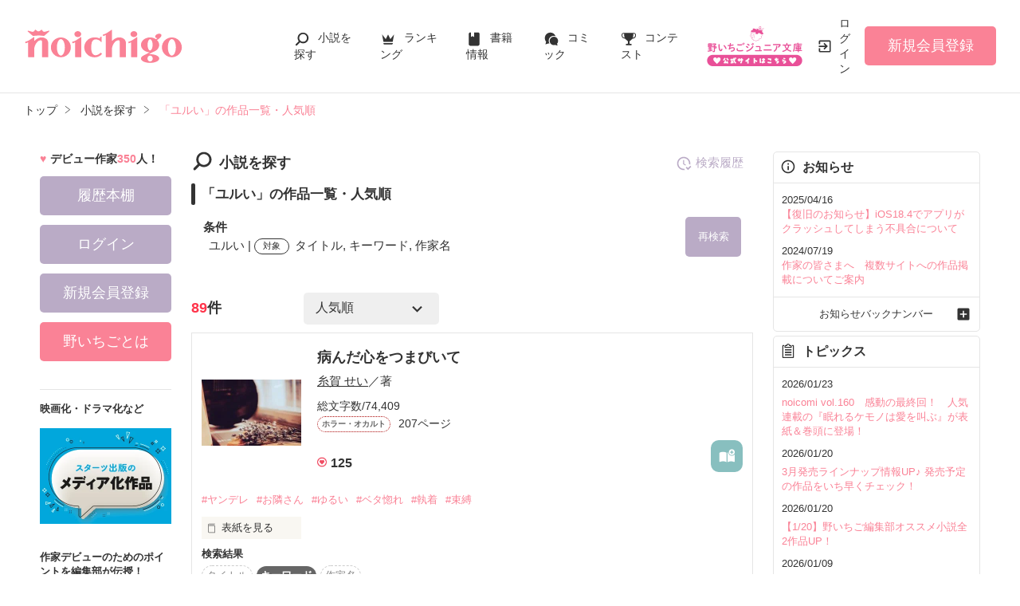

--- FILE ---
content_type: text/html; charset=UTF-8
request_url: https://www.no-ichigo.jp/search/book?word=%E3%83%A6%E3%83%AB%E3%81%84
body_size: 27429
content:
<!doctype html>
<html lang="ja">
<head>
<meta charset="utf-8">
<meta http-equiv="X-UA-Compatible" content="IE=edge">


<title>「ユルい」の作品一覧・人気順で無料で読む | 野いちご</title>
<meta name="viewport" content="width=device-width, initial-scale=1.0, minimum-scale=1.0, maximum-scale=1.0, user-scalable=no">
<meta data-vmid="description" name="description" content="「ユルい」の小説一覧です。「病んだ心をつまびいて」「いじめｯ子には報復を。」「いじめられｯ子には救済を。」">
<meta data-vmid="keywords" name="keywords" content="「ユルい」の作品一覧・人気順">
<meta name="msvalidate.01" content="8E7C6F27613B75E5C79D85209D89F902">
<meta name="language" content="ja">
<link rel="apple-touch-icon-precomposed" href="https://www.no-ichigo.jp/assets/1.0.801/img/apple-touch-icon.png">
<link rel="shortcut icon" href="https://www.no-ichigo.jp/assets/1.0.801/img/favicon.ico">
<meta property="og:locale" content="ja_JP">
<meta data-vmid="og:title" property="og:title" content="「ユルい」の作品一覧・人気順で無料で読む | 野いちご">
<meta data-vmid="og:description" property="og:description" content="「ユルい」の小説一覧です。「病んだ心をつまびいて」「いじめｯ子には報復を。」「いじめられｯ子には救済を。」">
<meta property="og:image" content="https://www.no-ichigo.jp/assets/1.0.801/img/og_image.jpg">
<meta data-vmid="og:url" property="og:url" content="https://www.no-ichigo.jp/search/book?word=%E3%83%A6%E3%83%AB%E3%81%84&amp;search_targets%5B%5D%5B0%5D=1&amp;search_targets%5B%5D%5B1%5D=2&amp;search_targets%5B%5D%5B2%5D=4">
<meta name="twitter:card" content="summary">
<meta name="twitter:site" content="@noichigo_edit">
<meta name="twitter:title" content="「ユルい」の作品一覧・人気順で無料で読む | 野いちご">
<meta name="twitter:image" content="https://www.no-ichigo.jp/assets/1.0.801/img/og_image.jpg">
<meta name="referrer" content="origin-when-cross-origin">

<link data-vmid="canonical" rel="canonical" href="https://www.no-ichigo.jp/search/book?word=%E3%83%A6%E3%83%AB%E3%81%84&amp;search_targets%5B%5D%5B0%5D=1&amp;search_targets%5B%5D%5B1%5D=2&amp;search_targets%5B%5D%5B2%5D=4">
<link rel="next" href="https://www.no-ichigo.jp/search/book/2?word=%E3%83%A6%E3%83%AB%E3%81%84&amp;search_targets%5B%5D%5B0%5D=1&amp;search_targets%5B%5D%5B1%5D=2&amp;search_targets%5B%5D%5B2%5D=4">

<!-- Google Tag Manager -->
<script>(function(w,d,s,l,i){w[l]=w[l]||[];w[l].push({'gtm.start':
new Date().getTime(),event:'gtm.js'});var f=d.getElementsByTagName(s)[0],
j=d.createElement(s),dl=l!='dataLayer'?'&l='+l:'';j.async=true;j.src=
'https://www.googletagmanager.com/gtm.js?id='+i+dl+'&gtm_auth=VHhGhhKX_0Wlr08UgPj8zw&gtm_preview=env-2&gtm_cookies_win=x';f.parentNode.insertBefore(j,f);
})(window,document,'script','dataLayer','GTM-TP73CWS');</script>
<!-- End Google Tag Manager -->

<link rel="preload" as="style" href="/build/assets/css-BrcgwhFL.css" /><link rel="modulepreload" href="/build/ni/css-BijQ8rAp.js" /><link rel="modulepreload" href="/build/common-DW9YdyAD.js" /><link rel="modulepreload" href="/build/assets/utils-DU98lCd1.js" /><link rel="modulepreload" href="/build/assets/gtm-CLavqUxb.js" /><link rel="modulepreload" href="/build/assets/beforeunload-confirm-k_LqQLa5.js" /><link rel="modulepreload" href="/build/assets/lazysizes-DefHUnXI.js" /><link rel="modulepreload" href="/build/assets/toastr-DxCYKGsd.js" /><link rel="modulepreload" href="/build/assets/encoding-japanese-BGtRPSts.js" /><link rel="modulepreload" href="/build/assets/jquery-4TQOUQeH.js" /><link rel="modulepreload" href="/build/assets/constants-B8GFlbkZ.js" /><link rel="modulepreload" href="/build/search-history-register-DDNcuq8w.js" /><link rel="modulepreload" href="/build/assets/search-history-storage-Cxzs5S2O.js" /><link rel="modulepreload" href="/build/assets/local-storage-manager-DeP9q_zA.js" /><link rel="modulepreload" href="/build/bookmark-register-1atWsq3y.js" /><link rel="modulepreload" href="/build/search-history-BHmkYj3W.js" /><link rel="modulepreload" href="/build/assets/vue3-BX3DNK6k.js" /><link rel="modulepreload" href="/build/assets/modal-DYDlTIt-.js" /><link rel="modulepreload" href="/build/assets/vue.esm-bundler-DaFNBbUr.js" /><link rel="modulepreload" href="/build/assets/_plugin-vue_export-helper-DlAUqK2U.js" /><link rel="stylesheet" href="/build/assets/css-BrcgwhFL.css" /><script type="module" src="/build/ni/css-BijQ8rAp.js"></script><script type="module" src="/build/common-DW9YdyAD.js"></script><script type="module" src="/build/search-history-register-DDNcuq8w.js"></script><script type="module" src="/build/bookmark-register-1atWsq3y.js"></script><script type="module" src="/build/search-history-BHmkYj3W.js"></script>
</head>

<body id=pcLayout class="pc-web">

    <!-- Google Tag Manager (noscript) -->
<noscript><iframe src="https://www.googletagmanager.com/ns.html?id=GTM-TP73CWS&gtm_auth=VHhGhhKX_0Wlr08UgPj8zw&gtm_preview=env-2&gtm_cookies_win=x"
height="0" width="0" style="display:none;visibility:hidden"></iframe></noscript>
<!-- End Google Tag Manager (noscript) -->

    <div id="fb-root"></div>
    <script async defer src="https://connect.facebook.net/ja_JP/sdk.js#xfbml=1&version=v6.0"></script>

    <div id="wrapper">
        
                    <!-- NOICHIGO HEADER START -->
<header id="header">
    <div class="headerLogo">
        
        <h1>
            <a href="https://www.no-ichigo.jp"><img src="https://www.no-ichigo.jp/assets/1.0.801/img/logo.svg" alt="「ユルい」の作品一覧・人気順で無料で読む | 野いちご"></a>
        </h1>
    </div>
    <div class="headerBtn"><span></span><span></span><span></span>
        <p>メニュー</p>
    </div>

    <nav class="headerNav">
        <div class="navListA">
            <ul>
                <li class="icn_search"><a href="https://www.no-ichigo.jp/search">小説を探す</a></li>
                <li class="icn_crown"><a href="https://www.no-ichigo.jp/ranking">ランキング</a></li>
                <li class="icn_bookshelf"><a href="https://www.no-ichigo.jp/reader/history">履歴本棚</a></li>
                <li class="icn_book"><a href="https://www.no-ichigo.jp/bookstore">書籍情報</a></li>
                <li class="icn_comic"><a href="https://www.no-ichigo.jp/comic">コミック</a></li>
                <li class="icn_trophy"><a href="https://www.no-ichigo.jp/contest">コンテスト</a></li>
            </ul>
        </div>
                                    <div class="navSignup"><a href="https://www.no-ichigo.jp/signup">新規会員登録</a></div>
                
                    
        <div class="navListB">
            <ul>
                <li><span class="acd">探す</span>
                    <ul><li><a href="https://www.no-ichigo.jp/search">小説を探す</a></li>
<li><a href="https://www.no-ichigo.jp/finished">新着完結</a></li>
<li><a href="https://www.no-ichigo.jp/review">新着レビュー</a></li>
<li><a href="https://www.no-ichigo.jp/updated">新着更新</a></li>
<li><a href="https://www.no-ichigo.jp/book">ジャンル別小説一覧</a></li>
<li><a href="https://www.no-ichigo.jp/bookstore/music-collabo">音楽コラボ小説</a></li>
<li><a href="https://www.no-ichigo.jp/bbs">コミュニティ</a></li>
</ul>
                </li>
                <li><span class="acd">ランキング</span>
                    <ul><li><a href="https://www.no-ichigo.jp/ranking">総合/殿堂</a></li>
                            <li><a href="https://www.no-ichigo.jp/love/ranking">恋愛</a></li>
                <li><a href="https://www.no-ichigo.jp/love/ranking/dark">恋愛（キケン・ダーク・不良）</a></li>
                <li><a href="https://www.no-ichigo.jp/love/ranking/r-harem">恋愛（逆ハー）</a></li>
                <li><a href="https://www.no-ichigo.jp/love/ranking/school">恋愛（学園）</a></li>
                <li><a href="https://www.no-ichigo.jp/friend/ranking">青春・友情</a></li>
                <li><a href="https://www.no-ichigo.jp/nonfic/ranking">ノンフィクション・実話</a></li>
                <li><a href="https://www.no-ichigo.jp/mystery/ranking">ミステリー・サスペンス</a></li>
                <li><a href="https://www.no-ichigo.jp/horror/ranking">ホラー・オカルト</a></li>
                <li><a href="https://www.no-ichigo.jp/fantasy/ranking">ファンタジー</a></li>
                <li><a href="https://www.no-ichigo.jp/history/ranking">歴史・時代</a></li>
                <li><a href="https://www.no-ichigo.jp/comedy/ranking">コメディ</a></li>
                <li><a href="https://www.no-ichigo.jp/fairy/ranking">絵本・童話</a></li>
                <li><a href="https://www.no-ichigo.jp/essay/ranking">実用・エッセイ</a></li>
                <li><a href="https://www.no-ichigo.jp/poetry/ranking">詩・短歌・俳句・川柳</a></li>
                <li><a href="https://www.no-ichigo.jp/other/ranking">その他</a></li>
    </ul>
                </li>
                <li><span class="acd">書籍発売情報</span>
                    <ul><li><a href="https://www.no-ichigo.jp/bookstore">発売中の本を探す</a></li>
<li><a href="https://www.no-ichigo.jp/bookstore/schedule">発売予定一覧</a></li>
<li><a href="https://www.no-ichigo.jp/bookstore/writer">書籍化作家一覧</a></li>
</ul>
                </li>
                <li><span class="acd">コミック</span>
                    <ul><li><a href="https://www.no-ichigo.jp/comic/noicomi">noicomi</a></li>
</ul>
                </li>
                <li><span class="acd">メディア</span>
                    <ul><li><a href="https://www.no-ichigo.jp/article?tag_name=%E6%98%A0%E7%94%BB%E5%8C%96">映画化された作品情報</a></li></ul>
                </li>
                <li><span class="acd">コンテスト</span>
                    <ul><li><a href="https://www.no-ichigo.jp/contest">コンテスト一覧</a></li>
<li>
    <a href="https://www.no-ichigo.jp/contest/noichigo-contest10">第10回野いちご大賞</a>
</li>
<li>
    <a href="https://www.no-ichigo.jp/contest/episode1/02/noichigo">スターツ出版小説投稿サイト合同企画「第2回1話だけ大賞」野いちご会場</a>
</li>
<li>
    <a href="https://www.no-ichigo.jp/contest/noicomi/noichigo/scenario09">第9回noicomiマンガシナリオ大賞【野いちご】</a>
</li>
</ul>
                </li>
                <li><span class="acd">特集・オススメ</span>
                    <ul><li><a href="https://www.no-ichigo.jp/special/backnumber/backnumber.php">特集バックナンバー</a></li>
<li><a href="https://www.no-ichigo.jp/recommend">オススメバックナンバー</a></li></ul>
                </li>
                <li><span class="acd">公式アプリ</span>
                    <ul><li><a href="https://apps.apple.com/jp/app/id616583799" target="_blank">iOS版アプリ</a></li>
<li><a href="https://play.google.com/store/apps/details?id=jp.starts_pub.noichigo.ad" target="_blank">Android版アプリ</a></li></ul>
                </li>
                <li><span class="acd">公式アカウント</span>
                    <ul><li><a href="https://twitter.com/noichigo_edit" target="_blank">X（Twitter）</a></li>
<li><a href="https://www.youtube.com/channel/UCeu6uL-6vrqCkF9xQ3ISm3g" target="_blank">YouTube</a></li>
<li><a href="https://line.me/R/ti/p/%40wdl1414j" target="_blank">LINE</a></li></ul>
                </li>
                <li><span class="acd">規約・ヘルプ</span>
                    <ul><li><a href="https://www.no-ichigo.jp/kiyaku.spn.php">利用規約</a></li>
<li><a href="https://www.no-ichigo.jp/guideline.spn.php">作品投稿ガイドライン</a></li>
<li><a href="https://www.no-ichigo.jp/poli0711.spn.php">作品掲載ポリシー</a></li>
<li><a href="https://www.no-ichigo.jp/article/legal/terms/bbs">掲示板投稿規約</a></li>
<li><a href="https://starts-pub.jp/privacy_policy" target="_blank">プライバシーポリシー</a></li>
<li><a href="https://www.no-ichigo.jp/faq/faq2_spn_index.php">著作権について</a></li>
<li><a href="https://www.no-ichigo.jp/help">ヘルプ</a></li>
<li><a href="https://starts-pub.jp" target="_blank">企業情報</a></li>
</ul>
                </li>
                <li><span class="acd">関連サイト</span>
                    <ul><li><a href="https://www.no-ichigo.jp/junior" target="_blank">野いちごジュニア文庫公式サイト</a></li>
<li><a href="https://www.berrys-cafe.jp" target="_blank">女性に人気の小説を読むなら&nbsp;ベリーズカフェ</a></li>
<li><a href="https://novema.jp" target="_blank">小説サイト&nbsp;ノベマ！</a></li>
</ul>
                </li>
            </ul>
        </div>
    </nav>
            <div class="headerMenu">
            <div class="headerTool">
                <ul>
                    <li class="headerJunior">
                        <a href="https://www.no-ichigo.jp/junior" target="_blank">
                            <img src="https://www.no-ichigo.jp/assets/1.0.801/img/btn_to-junior.png" width="120" height="50" alt="野いちごジュニア文庫はこちら">
                            <span>ジュニア文庫</span>
                        </a>
                    </li>
                                            <li class="headerLogin"><a href="https://www.no-ichigo.jp/login">ログイン</a></li>
                    
                </ul>
            </div>
                            <div class="headerSignup"><a href="https://www.no-ichigo.jp/signup">新規会員登録</a></div>
                    </div>
    </header>

<!-- NOICHIGO HEADER END -->
        
        
                    <div id="breadcrumb" class="breadcrumb">
    <ol id="breadcrumb_inner" itemscope itemtype="http://schema.org/BreadcrumbList">
        <li itemprop="itemListElement" itemscope itemtype="http://schema.org/ListItem">
                <a itemprop="item" href="https://www.no-ichigo.jp">
            <span itemprop="name">トップ</span>
        </a>
                <meta itemprop="position" content="1">
    </li>
        <li itemprop="itemListElement" itemscope itemtype="http://schema.org/ListItem">
                <a itemprop="item" href="https://www.no-ichigo.jp/search">
            <span itemprop="name">小説を探す</span>
        </a>
                <meta itemprop="position" content="2">
    </li>
        <li itemprop="itemListElement" itemscope itemtype="http://schema.org/ListItem">
                <a itemprop="item" href="https://www.no-ichigo.jp/search/book?word=%E3%83%A6%E3%83%AB%E3%81%84">
            <span itemprop="name">「ユルい」の作品一覧・人気順</span>
        </a>
                <meta itemprop="position" content="3">
    </li>
        </ol>
</div>

        
                
        
        <div id="container">
            <main class="main">
                <section class="section">
    <h2 class="icn_search">小説を探す</h2>
    <h3>「ユルい」の作品一覧・人気順</h3>
    <div class="searchResultBox ">
        <p>
            <span class="bold">条件</span><br>
            <span class="termsTxt">
                            
                                ユルい
                                     | 
                                            
                                    <span class="subject">対象</span>
                                タイトル, キーワード, 作家名
                                                    </span>
        </p>
        <input type="checkbox" id="openSearch1" class="openSearch">
        <label id="openSearchBtn" class="btnStyle02 openSearchTxt" for="openSearch1">再検索</label>
        <div class="openSearchBox">
            <div class="boxStyle02">
    <form method="GET" action="https://www.no-ichigo.jp/search/book" accept-charset="UTF-8" class="search-history-register">
    <div class="searchKeywordBox">
        <dl class="keyword">
            <dt>検索ワード</dt>
            <dd>
                                <input placeholder="検索ワード" name="word" type="text" value="ユルい">を含む
            </dd>
            <dd>
                                <input placeholder="除外ワード" name="exclude_word" type="text" value="">を除く
            </dd>
        </dl>
        <div class="searchOption">
            <input type="checkbox" id="toggleSearch1" class="toggleSearch" checked>
            <label class="toggleTit" for="toggleSearch1">詳しく検索</label>
            <div class="searchContent">
                <dl class="target">
                    <dt>検索対象</dt>
                    <dd>
                        <ul class="formList03">
                                                                                        <li><label><input checked="checked" name="search_targets[]" type="checkbox" value="1">タイトル</label></li>
                                                            <li><label><input checked="checked" name="search_targets[]" type="checkbox" value="2">キーワード</label></li>
                                                            <li><label><input checked="checked" name="search_targets[]" type="checkbox" value="4">作家名</label></li>
                                                            <li><label><input name="search_targets[]" type="checkbox" value="8">表紙コメント</label></li>
                                                            <li><label><input name="search_targets[]" type="checkbox" value="16">あらすじ</label></li>
                                                    </ul>
                    </dd>
                </dl>
                <dl class="genre">
                    <dt><label for="search_genre">ジャンル</label></dt>
                    <dd>
                        <select id="search_genre" name="genre"><option value="0">指定なし</option><option value="100">恋愛(すべて)</option><option value="106">恋愛(キケン・ダーク・不良)</option><option value="107">恋愛(逆ハー)</option><option value="101">恋愛(ピュア)</option><option value="102">恋愛(ラブコメ)</option><option value="103">恋愛(オフィスラブ)</option><option value="104">恋愛(学園)</option><option value="105">恋愛(実話)</option><option value="199">恋愛(その他)</option><option value="200">青春・友情</option><option value="300">ノンフィクション・実話</option><option value="400">ミステリー・サスペンス</option><option value="600">ホラー・オカルト</option><option value="700">ファンタジー</option><option value="1400">歴史・時代</option><option value="900">コメディ</option><option value="1000">絵本・童話</option><option value="1200">実用・エッセイ</option><option value="1300">詩・短歌・俳句・川柳</option><option value="9900">その他</option></select>
                    </dd>
                </dl>
                                <dl class="feeling">
                    <dt><label for="search_feeling">感想</label></dt>
                    <dd><select id="search_feeling" name="feeling"><option value="0">指定なし</option><option value="1">泣ける</option><option value="2">切ない</option><option value="3">感動!</option><option value="4">ドキドキ</option><option value="5">胸キュン</option><option value="6">おもしろい</option><option value="7">ワクワクする</option><option value="8">怖い</option><option value="9">ほのぼの</option><option value="10">スカッとする</option><option value="11">元気が出る</option><option value="12">夢いっぱい</option><option value="13">不思議な気分</option><option value="14">ためになる</option><option value="15">ビックリ</option></select></dd>
                </dl>
                                <dl class="finished">
                    <dt>ステータス</dt>
                    <dd>
                        <ul class="formList03">
                                                        <li><label><input checked="checked" name="finished" type="radio" value="0">全て</label></li>
                                                        <li><label><input name="finished" type="radio" value="2">完結</label></li>
                                                        <li><label><input name="finished" type="radio" value="1">更新中</label></li>
                                                    </ul>
                    </dd>
                </dl>
                <dl class="length">
                    <dt>作品の長さ</dt>
                    <dd>
                        <ul class="formList03">
                                                                                    <li><label><input name="length[]" type="checkbox" value="4">長編</label></li>
                                                        <li><label><input name="length[]" type="checkbox" value="2">中編</label></li>
                                                        <li><label><input name="length[]" type="checkbox" value="1">短編</label></li>
                                                    </ul>
                        <ul class="arwList01 mt10 alignR">
                            <li><a href="https://www.no-ichigo.jp/help/n66">作品の長さについて</a></li>
                        </ul>
                    </dd>
                </dl>
                                <dl class="contest">
                    <dt>コンテスト</dt>
                    <dd>
                                                <ul class="formList03">
                                                    <li><label><input name="contest_ids[]" type="checkbox" value="190">第10回野いちご大賞</label></li>
                                                    <li><label><input name="contest_ids[]" type="checkbox" value="188">スターツ出版小説投稿サイト合同企画「第2回1話だけ大賞」野いちご会場</label></li>
                                                    <li><label><input name="contest_ids[]" type="checkbox" value="176">第9回noicomiマンガシナリオ大賞【野いちご】</label></li>
                                                </ul>
                    </dd>
                </dl>
                                <dl class="otherConditions">
                    <dt>その他の条件</dt>
                    <dd>
                        <ul class="formList03">
                                                            <li>
                                    <label>
                                    <input name="has_video" type="checkbox" value="1">
                                    動画あり
                                    </label>
                                                                    </li>
                                                            <li>
                                    <label>
                                    <input name="has_comic" type="checkbox" value="1">
                                    コミックあり
                                    </label>
                                                                    </li>
                                                    </ul>
                    </dd>
                </dl>
            </div>
        </div>
        <div class="btn"><input class="btnStyle02" type="submit" value="検索"></div>
    </div>
    </form>
</div>


        </div>
    </div>
    <div id="searchHistory"></div> 
            <div class="searchHitBox">
            <div class="hit"><em>89</em>件</div>
            <div class="sort"><select class="sort" name="sort"><option value="1">人気順</option><option value="2">PV数順</option><option value="3">レビュー数順</option><option value="4">ページ数順</option><option value="6">更新順</option></select></div>
                    </div>
        <div class="bookList">
                            <div class="clm">
    <div class="linkGroup">
        <div class="pic">
            <figure><img src="https://www.no-ichigo.jp/img/member/1265097/orxsdv5klc-thumb.jpg" alt="病んだ心をつまびいて"></figure>
                                </div>

        <div class="item">
           <div class="title">
                <a href="https://www.no-ichigo.jp/book/n1719170" >
                    病んだ心をつまびいて
                </a>
                                            </div>
                        <div class="name">
            <a class="innerLink" 
                href="https://www.no-ichigo.jp/member/n1265097" 
                >
                糸賀 せい</a>／著
            </div>
            <p>総文字数/74,409</p>
            <p>
                <span class="tag genre_name txt_genre_val600">
                    ホラー・オカルト</span>207ページ
            </p>
            <div class="tool">
                <div class="like">125</div>
                <div class="gpEntry">
                                </div>
                                <div class="bookshelf excludeCompleteModal">
    <a
        href="javascript:void(0);//book_id=1719170"
        class="bookmark-register    ni "
        data-url="https://www.no-ichigo.jp/web-api/bookmark/save/n1719170" 
            >
        <svg version="1.1" xmlns="http://www.w3.org/2000/svg" xmlns:xlink="http://www.w3.org/1999/xlink" width="25" height="25" viewBox="0 0 32 32" fill="#ffffff"><path d="M15,11.2c0,0-2.4-1.4-5.7-1.4c-2.2,0-4.7,1-4.7,1c-0.7,0.4-1.2,0.9-1.2,1.6v12.5c0,0.3,0.2,0.6,0.4,0.8C4.2,26,4.5,26,4.9,25.9c0,0,2.3-1,4.4-1c3.1,0,5.5,1.3,5.5,1.3c0.1,0,0.1,0,0.2,0s0.1-0.1,0.1-0.2V11.4C15.1,11.3,15.1,11.2,15,11.2z"/>
            <path d="M23.5,16.2c-3.1,0-5.6-2.4-5.8-5.5c-0.6,0.3-1,0.5-1,0.5c-0.1,0-0.1,0.1-0.1,0.2v14.7c0,0.1,0,0.1,0.1,0.2c0.1,0,0.1,0,0.2,0c0,0,2.4-1.3,5.5-1.3c2.2,0,4.4,1,4.4,1c0.3,0.1,0.7,0,0.9-0.1c0.3-0.2,0.4-0.5,0.4-0.8V13.8C27.2,15.3,25.4,16.2,23.5,16.2z"/><path d="M23.5,5.6c-2.7,0-4.8,2.2-4.8,4.8c0,2.7,2.2,4.8,4.8,4.8c2.7,0,4.8-2.2,4.8-4.8C28.3,7.7,26.2,5.6,23.5,5.6z M25.6,11.2h-1.3v1.3c0,0.4-0.3,0.8-0.8,0.8s-0.8-0.3-0.8-0.8v-1.3h-1.3c-0.4,0-0.8-0.3-0.8-0.8c0-0.4,0.3-0.8,0.8-0.8h1.3V8.3c0-0.4,0.3-0.8,0.8-0.8s0.8,0.3,0.8,0.8v1.3h1.3c0.4,0,0.8,0.3,0.8,0.8C26.4,10.8,26.1,11.2,25.6,11.2z"/>
        </svg>
    </a>

</div>

                
                            </div>
        </div>
        <a class="mainLink forSP" href="https://www.no-ichigo.jp/book/n1719170" ></a>
    </div>

    <ul class="keyword">
            <li>
            <a href="https://www.no-ichigo.jp/search/book?word=%E3%83%A4%E3%83%B3%E3%83%87%E3%83%AC" 
                >
                #ヤンデレ
            </a>
        </li>
            <li>
            <a href="https://www.no-ichigo.jp/search/book?word=%E3%81%8A%E9%9A%A3%E3%81%95%E3%82%93" 
                >
                #お隣さん
            </a>
        </li>
            <li>
            <a href="https://www.no-ichigo.jp/search/book?word=%E3%82%86%E3%82%8B%E3%81%84" 
                >
                #ゆるい
            </a>
        </li>
            <li>
            <a href="https://www.no-ichigo.jp/search/book?word=%E3%83%99%E3%82%BF%E6%83%9A%E3%82%8C" 
                >
                #ベタ惚れ
            </a>
        </li>
            <li>
            <a href="https://www.no-ichigo.jp/search/book?word=%E5%9F%B7%E7%9D%80" 
                >
                #執着
            </a>
        </li>
            <li>
            <a href="https://www.no-ichigo.jp/search/book?word=%E6%9D%9F%E7%B8%9B" 
                >
                #束縛
            </a>
        </li>
    
    </ul>

    <div class="bookCoverPre">
        <div class="relatedtitle">
            <span>表紙を見る</span>
            <span>表紙を閉じる</span>
        </div>
        <div class="relatedlist">
            <div class="defTxt alignL">『好きだから、監禁させてくれない？』





そんな告白をしてきたのは


寝てばかりのゆるいお隣さんだった。





●●●



一般女子高生

茜
─せん─


×


ゆる系無自覚ヤンデレ男

秋道
─あきみち─



●●●





「あの、これは？」


「……手枷」




この男、倫理観なし。







ジャンルに悩みましたが
一線超える描写があるので
ホラーに移行しました♡

サラッと読める狂愛ホラーです♡



</div>
            <ul class="bookBtnList">
                <li><a href="https://www.no-ichigo.jp/book/n1719170"  class="btnBookRead">作品を読む</a></li>
            </ul>
        </div>
    </div>


        <dl class="sortResult">
        <dt>検索結果</dt>
        <dd>
            <ul>
                                                                        <li class="">タイトル</li>
                                                                            <li class="active">キーワード</li>
                                                                            <li class="">作家名</li>
                                                                                                                        </ul>
        </dd>
    </dl>
    
</div>

                            <div class="clm">
    <div class="linkGroup">
        <div class="pic">
            <figure><img src="https://www.no-ichigo.jp/img/issuedProduct/309-124.png" alt="いじめｯ子には報復を。"></figure>
                                    <ul class="issued">
                                <li>書籍化作品</li>
                                
                            </ul>
                    </div>

        <div class="item">
           <div class="title">
                <a href="https://www.no-ichigo.jp/book/n363578" >
                    いじめｯ子には報復を。
                </a>
                <span class="icnEnd">完</span>                            </div>
                        <div class="name">
            <a class="innerLink" 
                href="https://www.no-ichigo.jp/member/n218553" 
                >
                斬</a>／著
            </div>
            <p>総文字数/62,776</p>
            <p>
                <span class="tag genre_name txt_genre_val900">
                    コメディ</span>257ページ
            </p>
            <div class="tool">
                <div class="like">49</div>
                <div class="gpEntry">
                                </div>
                                <div class="bookshelf excludeCompleteModal">
    <a
        href="javascript:void(0);//book_id=363578"
        class="bookmark-register    ni "
        data-url="https://www.no-ichigo.jp/web-api/bookmark/save/n363578" 
            >
        <svg version="1.1" xmlns="http://www.w3.org/2000/svg" xmlns:xlink="http://www.w3.org/1999/xlink" width="25" height="25" viewBox="0 0 32 32" fill="#ffffff"><path d="M15,11.2c0,0-2.4-1.4-5.7-1.4c-2.2,0-4.7,1-4.7,1c-0.7,0.4-1.2,0.9-1.2,1.6v12.5c0,0.3,0.2,0.6,0.4,0.8C4.2,26,4.5,26,4.9,25.9c0,0,2.3-1,4.4-1c3.1,0,5.5,1.3,5.5,1.3c0.1,0,0.1,0,0.2,0s0.1-0.1,0.1-0.2V11.4C15.1,11.3,15.1,11.2,15,11.2z"/>
            <path d="M23.5,16.2c-3.1,0-5.6-2.4-5.8-5.5c-0.6,0.3-1,0.5-1,0.5c-0.1,0-0.1,0.1-0.1,0.2v14.7c0,0.1,0,0.1,0.1,0.2c0.1,0,0.1,0,0.2,0c0,0,2.4-1.3,5.5-1.3c2.2,0,4.4,1,4.4,1c0.3,0.1,0.7,0,0.9-0.1c0.3-0.2,0.4-0.5,0.4-0.8V13.8C27.2,15.3,25.4,16.2,23.5,16.2z"/><path d="M23.5,5.6c-2.7,0-4.8,2.2-4.8,4.8c0,2.7,2.2,4.8,4.8,4.8c2.7,0,4.8-2.2,4.8-4.8C28.3,7.7,26.2,5.6,23.5,5.6z M25.6,11.2h-1.3v1.3c0,0.4-0.3,0.8-0.8,0.8s-0.8-0.3-0.8-0.8v-1.3h-1.3c-0.4,0-0.8-0.3-0.8-0.8c0-0.4,0.3-0.8,0.8-0.8h1.3V8.3c0-0.4,0.3-0.8,0.8-0.8s0.8,0.3,0.8,0.8v1.3h1.3c0.4,0,0.8,0.3,0.8,0.8C26.4,10.8,26.1,11.2,25.6,11.2z"/>
        </svg>
    </a>

</div>

                
                            </div>
        </div>
        <a class="mainLink forSP" href="https://www.no-ichigo.jp/book/n363578" ></a>
    </div>

    <ul class="keyword">
            <li>
            <a href="https://www.no-ichigo.jp/search/book?word=%E3%83%A6%E3%83%AB%E3%81%84" 
                >
                #ユルい
            </a>
        </li>
            <li>
            <a href="https://www.no-ichigo.jp/search/book?word=%E3%81%84%E3%81%98%E3%82%81%EF%BD%AF%E5%AD%90" 
                >
                #いじめｯ子
            </a>
        </li>
            <li>
            <a href="https://www.no-ichigo.jp/search/book?word=%E3%81%AE%E3%82%93%E3%81%B3%E3%82%8A%E5%B1%8B" 
                >
                #のんびり屋
            </a>
        </li>
            <li>
            <a href="https://www.no-ichigo.jp/search/book?word=%E3%81%84%E3%81%98%E3%82%81" 
                >
                #いじめ
            </a>
        </li>
            <li>
            <a href="https://www.no-ichigo.jp/search/book?word=%E3%83%A4%E3%83%B3%E3%82%AD%E3%83%BC" 
                >
                #ヤンキー
            </a>
        </li>
            <li>
            <a href="https://www.no-ichigo.jp/search/book?word=%E5%85%88%E8%BC%A9" 
                >
                #先輩
            </a>
        </li>
            <li>
            <a href="https://www.no-ichigo.jp/search/book?word=%E5%BE%8C%E8%BC%A9" 
                >
                #後輩
            </a>
        </li>
            <li>
            <a href="https://www.no-ichigo.jp/search/book?word=%E4%B8%8D%E8%89%AF" 
                >
                #不良
            </a>
        </li>
    
    </ul>

    <div class="bookCoverPre">
        <div class="relatedtitle">
            <span>表紙を見る</span>
            <span>表紙を閉じる</span>
        </div>
        <div class="relatedlist">
            <div class="defTxt alignL">こんちは。



いつの間にか
いじめられｯ子


中島ﾁｬﾝです。




いじめなんかに
屈しません。




ゆるりと
切り抜けて
見せましょう。



◇モットー◇
やられたらやりかえせ



やられっぱなしは
性にあわん





のんびり屋
VS
いじめｯ子




……………………………


こんにちは。
斬ﾃﾞｽ。


ゆるーい文章は
お好きですか??


いじめｯ子なんて
笑い飛ばしてやれ！




では。ごゆっくり。


今ココ:いじめられッ子。
↓
続編:いじめられッ子。
↓
番外編:のんびりッ子。
↓
続々編:さみしがり屋。


ちまちま修正中ちまちま


書籍化決定*\(^o^)/*！



</div>
            <ul class="bookBtnList">
                <li><a href="https://www.no-ichigo.jp/book/n363578"  class="btnBookRead">作品を読む</a></li>
            </ul>
        </div>
    </div>


        <dl class="sortResult">
        <dt>検索結果</dt>
        <dd>
            <ul>
                                                                        <li class="">タイトル</li>
                                                                            <li class="active">キーワード</li>
                                                                            <li class="">作家名</li>
                                                                                                                        </ul>
        </dd>
    </dl>
    
</div>

                            <div class="clm">
    <div class="linkGroup">
        <div class="pic">
            <figure><img src="https://www.no-ichigo.jp/assets/1.0.801/img/book/genre9.png" alt="いじめられｯ子には救済を。"></figure>
                                </div>

        <div class="item">
           <div class="title">
                <a href="https://www.no-ichigo.jp/book/n397698" >
                    いじめられｯ子には救済を。
                </a>
                <span class="icnEnd">完</span>                            </div>
                        <div class="name">
            <a class="innerLink" 
                href="https://www.no-ichigo.jp/member/n218553" 
                >
                斬</a>／著
            </div>
            <p>総文字数/49,378</p>
            <p>
                <span class="tag genre_name txt_genre_val900">
                    コメディ</span>160ページ
            </p>
            <div class="tool">
                <div class="like">18</div>
                <div class="gpEntry">
                                </div>
                                <div class="bookshelf excludeCompleteModal">
    <a
        href="javascript:void(0);//book_id=397698"
        class="bookmark-register    ni "
        data-url="https://www.no-ichigo.jp/web-api/bookmark/save/n397698" 
            >
        <svg version="1.1" xmlns="http://www.w3.org/2000/svg" xmlns:xlink="http://www.w3.org/1999/xlink" width="25" height="25" viewBox="0 0 32 32" fill="#ffffff"><path d="M15,11.2c0,0-2.4-1.4-5.7-1.4c-2.2,0-4.7,1-4.7,1c-0.7,0.4-1.2,0.9-1.2,1.6v12.5c0,0.3,0.2,0.6,0.4,0.8C4.2,26,4.5,26,4.9,25.9c0,0,2.3-1,4.4-1c3.1,0,5.5,1.3,5.5,1.3c0.1,0,0.1,0,0.2,0s0.1-0.1,0.1-0.2V11.4C15.1,11.3,15.1,11.2,15,11.2z"/>
            <path d="M23.5,16.2c-3.1,0-5.6-2.4-5.8-5.5c-0.6,0.3-1,0.5-1,0.5c-0.1,0-0.1,0.1-0.1,0.2v14.7c0,0.1,0,0.1,0.1,0.2c0.1,0,0.1,0,0.2,0c0,0,2.4-1.3,5.5-1.3c2.2,0,4.4,1,4.4,1c0.3,0.1,0.7,0,0.9-0.1c0.3-0.2,0.4-0.5,0.4-0.8V13.8C27.2,15.3,25.4,16.2,23.5,16.2z"/><path d="M23.5,5.6c-2.7,0-4.8,2.2-4.8,4.8c0,2.7,2.2,4.8,4.8,4.8c2.7,0,4.8-2.2,4.8-4.8C28.3,7.7,26.2,5.6,23.5,5.6z M25.6,11.2h-1.3v1.3c0,0.4-0.3,0.8-0.8,0.8s-0.8-0.3-0.8-0.8v-1.3h-1.3c-0.4,0-0.8-0.3-0.8-0.8c0-0.4,0.3-0.8,0.8-0.8h1.3V8.3c0-0.4,0.3-0.8,0.8-0.8s0.8,0.3,0.8,0.8v1.3h1.3c0.4,0,0.8,0.3,0.8,0.8C26.4,10.8,26.1,11.2,25.6,11.2z"/>
        </svg>
    </a>

</div>

                
                            </div>
        </div>
        <a class="mainLink forSP" href="https://www.no-ichigo.jp/book/n397698" ></a>
    </div>

    <ul class="keyword">
            <li>
            <a href="https://www.no-ichigo.jp/search/book?word=%E3%81%84%E3%81%98%E3%82%81%EF%BD%AF%E5%AD%90" 
                >
                #いじめｯ子
            </a>
        </li>
            <li>
            <a href="https://www.no-ichigo.jp/search/book?word=%E8%87%AA%E6%AE%BA" 
                >
                #自殺
            </a>
        </li>
            <li>
            <a href="https://www.no-ichigo.jp/search/book?word=%E3%81%84%E3%81%98%E3%82%81" 
                >
                #いじめ
            </a>
        </li>
            <li>
            <a href="https://www.no-ichigo.jp/search/book?word=%E3%81%AE%E3%82%93%E3%81%B3%E3%82%8A%E5%B1%8B" 
                >
                #のんびり屋
            </a>
        </li>
            <li>
            <a href="https://www.no-ichigo.jp/search/book?word=%E4%B8%8D%E8%89%AF" 
                >
                #不良
            </a>
        </li>
            <li>
            <a href="https://www.no-ichigo.jp/search/book?word=%E5%85%84%E5%BC%9F" 
                >
                #兄弟
            </a>
        </li>
            <li>
            <a href="https://www.no-ichigo.jp/search/book?word=%E3%83%A4%E3%83%B3%E3%82%AD%E3%83%BC" 
                >
                #ヤンキー
            </a>
        </li>
            <li>
            <a href="https://www.no-ichigo.jp/search/book?word=%E3%83%A6%E3%83%AB%E3%81%84" 
                >
                #ユルい
            </a>
        </li>
    
    </ul>

    <div class="bookCoverPre">
        <div class="relatedtitle">
            <span>表紙を見る</span>
            <span>表紙を閉じる</span>
        </div>
        <div class="relatedlist">
            <div class="defTxt alignL">

こんにちは。


元･いじめられｯ子

中島希美です。


あ、あの人･･･




飛び降りそう。




危ない危ない。




君には、
救いの手を
差しのべてあげよう。




のんびり屋
and
いじめられｯ子



……………………………

こんにちは。斬です。


■いじめっ子シリーズ■

いじめッ子には報復を。
↓
いじめられッ子には救済を。◁今ココ
↓
のんびりッ子にて脱力を。
↓
寂しがり屋には愛情を。


の順番でお楽しみください！



今回も
ユルく
のーんびりいきまーす。


START:3/14〜




</div>
            <ul class="bookBtnList">
                <li><a href="https://www.no-ichigo.jp/book/n397698"  class="btnBookRead">作品を読む</a></li>
            </ul>
        </div>
    </div>


        <dl class="sortResult">
        <dt>検索結果</dt>
        <dd>
            <ul>
                                                                        <li class="">タイトル</li>
                                                                            <li class="active">キーワード</li>
                                                                            <li class="">作家名</li>
                                                                                                                        </ul>
        </dd>
    </dl>
    
</div>

                            <div class="clm">
    <div class="linkGroup">
        <div class="pic">
            <figure><img src="https://www.no-ichigo.jp/assets/1.0.801/img/book/genre9.png" alt="のんびりｯ子にて脱力を。"></figure>
                                </div>

        <div class="item">
           <div class="title">
                <a href="https://www.no-ichigo.jp/book/n481905" >
                    のんびりｯ子にて脱力を。
                </a>
                <span class="icnEnd">完</span>                            </div>
                        <div class="name">
            <a class="innerLink" 
                href="https://www.no-ichigo.jp/member/n218553" 
                >
                斬</a>／著
            </div>
            <p>総文字数/59,245</p>
            <p>
                <span class="tag genre_name txt_genre_val900">
                    コメディ</span>204ページ
            </p>
            <div class="tool">
                <div class="like">14</div>
                <div class="gpEntry">
                                </div>
                                <div class="bookshelf excludeCompleteModal">
    <a
        href="javascript:void(0);//book_id=481905"
        class="bookmark-register    ni "
        data-url="https://www.no-ichigo.jp/web-api/bookmark/save/n481905" 
            >
        <svg version="1.1" xmlns="http://www.w3.org/2000/svg" xmlns:xlink="http://www.w3.org/1999/xlink" width="25" height="25" viewBox="0 0 32 32" fill="#ffffff"><path d="M15,11.2c0,0-2.4-1.4-5.7-1.4c-2.2,0-4.7,1-4.7,1c-0.7,0.4-1.2,0.9-1.2,1.6v12.5c0,0.3,0.2,0.6,0.4,0.8C4.2,26,4.5,26,4.9,25.9c0,0,2.3-1,4.4-1c3.1,0,5.5,1.3,5.5,1.3c0.1,0,0.1,0,0.2,0s0.1-0.1,0.1-0.2V11.4C15.1,11.3,15.1,11.2,15,11.2z"/>
            <path d="M23.5,16.2c-3.1,0-5.6-2.4-5.8-5.5c-0.6,0.3-1,0.5-1,0.5c-0.1,0-0.1,0.1-0.1,0.2v14.7c0,0.1,0,0.1,0.1,0.2c0.1,0,0.1,0,0.2,0c0,0,2.4-1.3,5.5-1.3c2.2,0,4.4,1,4.4,1c0.3,0.1,0.7,0,0.9-0.1c0.3-0.2,0.4-0.5,0.4-0.8V13.8C27.2,15.3,25.4,16.2,23.5,16.2z"/><path d="M23.5,5.6c-2.7,0-4.8,2.2-4.8,4.8c0,2.7,2.2,4.8,4.8,4.8c2.7,0,4.8-2.2,4.8-4.8C28.3,7.7,26.2,5.6,23.5,5.6z M25.6,11.2h-1.3v1.3c0,0.4-0.3,0.8-0.8,0.8s-0.8-0.3-0.8-0.8v-1.3h-1.3c-0.4,0-0.8-0.3-0.8-0.8c0-0.4,0.3-0.8,0.8-0.8h1.3V8.3c0-0.4,0.3-0.8,0.8-0.8s0.8,0.3,0.8,0.8v1.3h1.3c0.4,0,0.8,0.3,0.8,0.8C26.4,10.8,26.1,11.2,25.6,11.2z"/>
        </svg>
    </a>

</div>

                
                            </div>
        </div>
        <a class="mainLink forSP" href="https://www.no-ichigo.jp/book/n481905" ></a>
    </div>

    <ul class="keyword">
            <li>
            <a href="https://www.no-ichigo.jp/search/book?word=%E3%81%AE%E3%82%93%E3%81%B3%E3%82%8A%E5%B1%8B" 
                >
                #のんびり屋
            </a>
        </li>
            <li>
            <a href="https://www.no-ichigo.jp/search/book?word=%E3%83%A6%E3%83%AB%E3%81%84" 
                >
                #ユルい
            </a>
        </li>
            <li>
            <a href="https://www.no-ichigo.jp/search/book?word=%E7%95%AA%E5%A4%96%E7%B7%A8" 
                >
                #番外編
            </a>
        </li>
            <li>
            <a href="https://www.no-ichigo.jp/search/book?word=%E4%B8%8D%E8%89%AF" 
                >
                #不良
            </a>
        </li>
            <li>
            <a href="https://www.no-ichigo.jp/search/book?word=%E3%82%B5%E3%83%96%E3%82%AD%E3%83%A3%E3%83%A9" 
                >
                #サブキャラ
            </a>
        </li>
            <li>
            <a href="https://www.no-ichigo.jp/search/book?word=%E3%83%AA%E3%82%AF%E3%82%A8%E3%82%B9%E3%83%88" 
                >
                #リクエスト
            </a>
        </li>
            <li>
            <a href="https://www.no-ichigo.jp/search/book?word=%E3%83%A4%E3%83%B3%E3%82%AD%E3%83%BC" 
                >
                #ヤンキー
            </a>
        </li>
    
    </ul>

    <div class="bookCoverPre">
        <div class="relatedtitle">
            <span>表紙を見る</span>
            <span>表紙を閉じる</span>
        </div>
        <div class="relatedlist">
            <div class="defTxt alignL">こんにちは。


あたし、中島希美。



のんびり

まったり

ふらーっと


生きてます。



なかなか楽しいよ？


……………………………


いじめｯ子には報復を。
いじめられｯ子には救済を。

の番外編です。


短編の詰め合わせになります。
それでもいいよという方はどうぞ。




START
9/23




いじめｯ子。
↓
いじめられｯ子。
↓
のんびりｯ子。◁今ココ
↓
寂しがり屋。


この順番で
読んでください。

</div>
            <ul class="bookBtnList">
                <li><a href="https://www.no-ichigo.jp/book/n481905"  class="btnBookRead">作品を読む</a></li>
            </ul>
        </div>
    </div>


        <dl class="sortResult">
        <dt>検索結果</dt>
        <dd>
            <ul>
                                                                        <li class="">タイトル</li>
                                                                            <li class="active">キーワード</li>
                                                                            <li class="">作家名</li>
                                                                                                                        </ul>
        </dd>
    </dl>
    
</div>

                            <div class="clm">
    <div class="linkGroup">
        <div class="pic">
            <figure><img src="https://www.no-ichigo.jp/img/member/1058156/sogvuhbelh-thumb.jpg" alt="佐藤くんはゆるい"></figure>
                                </div>

        <div class="item">
           <div class="title">
                <a href="https://www.no-ichigo.jp/book/n1553369" >
                    佐藤くんはゆるい
                </a>
                <span class="icnEnd">完</span>                            </div>
                        <div class="name">
            <a class="innerLink" 
                href="https://www.no-ichigo.jp/member/n1058156" 
                >
                ~夏花~</a>／著
            </div>
            <p>総文字数/58,113</p>
            <p>
                <span class="tag genre_name txt_genre_val100">
                    恋愛(ピュア)</span>287ページ
            </p>
            <div class="tool">
                <div class="like">15</div>
                <div class="gpEntry">
                                </div>
                                <div class="bookshelf excludeCompleteModal">
    <a
        href="javascript:void(0);//book_id=1553369"
        class="bookmark-register    ni "
        data-url="https://www.no-ichigo.jp/web-api/bookmark/save/n1553369" 
            >
        <svg version="1.1" xmlns="http://www.w3.org/2000/svg" xmlns:xlink="http://www.w3.org/1999/xlink" width="25" height="25" viewBox="0 0 32 32" fill="#ffffff"><path d="M15,11.2c0,0-2.4-1.4-5.7-1.4c-2.2,0-4.7,1-4.7,1c-0.7,0.4-1.2,0.9-1.2,1.6v12.5c0,0.3,0.2,0.6,0.4,0.8C4.2,26,4.5,26,4.9,25.9c0,0,2.3-1,4.4-1c3.1,0,5.5,1.3,5.5,1.3c0.1,0,0.1,0,0.2,0s0.1-0.1,0.1-0.2V11.4C15.1,11.3,15.1,11.2,15,11.2z"/>
            <path d="M23.5,16.2c-3.1,0-5.6-2.4-5.8-5.5c-0.6,0.3-1,0.5-1,0.5c-0.1,0-0.1,0.1-0.1,0.2v14.7c0,0.1,0,0.1,0.1,0.2c0.1,0,0.1,0,0.2,0c0,0,2.4-1.3,5.5-1.3c2.2,0,4.4,1,4.4,1c0.3,0.1,0.7,0,0.9-0.1c0.3-0.2,0.4-0.5,0.4-0.8V13.8C27.2,15.3,25.4,16.2,23.5,16.2z"/><path d="M23.5,5.6c-2.7,0-4.8,2.2-4.8,4.8c0,2.7,2.2,4.8,4.8,4.8c2.7,0,4.8-2.2,4.8-4.8C28.3,7.7,26.2,5.6,23.5,5.6z M25.6,11.2h-1.3v1.3c0,0.4-0.3,0.8-0.8,0.8s-0.8-0.3-0.8-0.8v-1.3h-1.3c-0.4,0-0.8-0.3-0.8-0.8c0-0.4,0.3-0.8,0.8-0.8h1.3V8.3c0-0.4,0.3-0.8,0.8-0.8s0.8,0.3,0.8,0.8v1.3h1.3c0.4,0,0.8,0.3,0.8,0.8C26.4,10.8,26.1,11.2,25.6,11.2z"/>
        </svg>
    </a>

</div>

                
                            </div>
        </div>
        <a class="mainLink forSP" href="https://www.no-ichigo.jp/book/n1553369" ></a>
    </div>

    <ul class="keyword">
            <li>
            <a href="https://www.no-ichigo.jp/search/book?word=%E3%82%86%E3%82%8B%E3%82%86%E3%82%8B" 
                >
                #ゆるゆる
            </a>
        </li>
            <li>
            <a href="https://www.no-ichigo.jp/search/book?word=%E6%8C%AF%E3%82%8A%E5%9B%9E%E3%81%95%E3%82%8C%E3%82%8B" 
                >
                #振り回される
            </a>
        </li>
            <li>
            <a href="https://www.no-ichigo.jp/search/book?word=%E9%AB%98%E6%A0%A1%E7%94%9F" 
                >
                #高校生
            </a>
        </li>
            <li>
            <a href="https://www.no-ichigo.jp/search/book?word=%E5%BE%93%E9%A0%86" 
                >
                #従順
            </a>
        </li>
            <li>
            <a href="https://www.no-ichigo.jp/search/book?word=%E4%BF%BA%E6%A7%98" 
                >
                #俺様
            </a>
        </li>
            <li>
            <a href="https://www.no-ichigo.jp/search/book?word=%E6%84%8F%E5%9C%B0%E6%82%AA" 
                >
                #意地悪
            </a>
        </li>
            <li>
            <a href="https://www.no-ichigo.jp/search/book?word=%E6%BA%BA%E6%84%9B" 
                >
                #溺愛
            </a>
        </li>
            <li>
            <a href="https://www.no-ichigo.jp/search/book?word=%E9%81%8E%E5%91%BC%E5%90%B8" 
                >
                #過呼吸
            </a>
        </li>
            <li>
            <a href="https://www.no-ichigo.jp/search/book?word=%E5%88%87%E3%81%AA%E3%81%84" 
                >
                #切ない
            </a>
        </li>
            <li>
            <a href="https://www.no-ichigo.jp/search/book?word=%E6%84%9F%E5%8B%95" 
                >
                #感動
            </a>
        </li>
    
    </ul>

    <div class="bookCoverPre">
        <div class="relatedtitle">
            <span>表紙を見る</span>
            <span>表紙を閉じる</span>
        </div>
        <div class="relatedlist">
            <div class="defTxt alignL">私のクラスの佐藤くんは、いつも＂ゆるい＂


彼はいつも寝ていて…。


「さ、佐藤くん、授業中だよ…？」


「俺は、いーの。んじゃ、おやすみ」


口癖は「眠い」「めんどくさい」


ゆるゆるな佐藤くんが最初は苦手だったけど


「俺の女の子に何か用？」


時に見せる俺様口調にドキドキしてしまう
 

                                        ＊
                                          *
                                        ＊
                                          *


ゆるゆるでいつもテキトー。
ーーー実は俺様な一面も？
佐藤  慧（サトウ  ケイ）

                   ×

佐藤くんに振り回される
従順な女の子
高橋  美帆（タカハシ ミホ）

                                        ＊
                                          *
                                        ＊
                                          *

「ねぇー、俺のこと好きなの」


「うん、好き！」…って言ったらどうなる…？


2019.4/26
総合ランキング（最高32位）
恋愛ランキング（最高30位）
ありがとうございます！

p.s.
素敵な感想や、かんたん感想、
ありがとうございます！

</div>
            <ul class="bookBtnList">
                <li><a href="https://www.no-ichigo.jp/book/n1553369"  class="btnBookRead">作品を読む</a></li>
            </ul>
        </div>
    </div>


        <dl class="sortResult">
        <dt>検索結果</dt>
        <dd>
            <ul>
                                                                        <li class="active">タイトル</li>
                                                                            <li class="">キーワード</li>
                                                                            <li class="">作家名</li>
                                                                                                                        </ul>
        </dd>
    </dl>
    
</div>

                            <div class="clm">
    <div class="linkGroup">
        <div class="pic">
            <figure><img src="https://www.no-ichigo.jp/assets/1.0.801/img/book/genre1.png" alt="４人の嵐"></figure>
                                </div>

        <div class="item">
           <div class="title">
                <a href="https://www.no-ichigo.jp/book/n439200" >
                    ４人の嵐
                </a>
                <span class="icnEnd">完</span>                            </div>
                        <div class="name">
            <a class="innerLink" 
                href="https://www.no-ichigo.jp/member/n205264" 
                >
                流琉</a>／著
            </div>
            <p>総文字数/125,292</p>
            <p>
                <span class="tag genre_name txt_genre_val100">
                    恋愛(逆ハー)</span>232ページ
            </p>
            <div class="tool">
                <div class="like">6</div>
                <div class="gpEntry">
                                </div>
                                <div class="bookshelf excludeCompleteModal">
    <a
        href="javascript:void(0);//book_id=439200"
        class="bookmark-register    ni "
        data-url="https://www.no-ichigo.jp/web-api/bookmark/save/n439200" 
            >
        <svg version="1.1" xmlns="http://www.w3.org/2000/svg" xmlns:xlink="http://www.w3.org/1999/xlink" width="25" height="25" viewBox="0 0 32 32" fill="#ffffff"><path d="M15,11.2c0,0-2.4-1.4-5.7-1.4c-2.2,0-4.7,1-4.7,1c-0.7,0.4-1.2,0.9-1.2,1.6v12.5c0,0.3,0.2,0.6,0.4,0.8C4.2,26,4.5,26,4.9,25.9c0,0,2.3-1,4.4-1c3.1,0,5.5,1.3,5.5,1.3c0.1,0,0.1,0,0.2,0s0.1-0.1,0.1-0.2V11.4C15.1,11.3,15.1,11.2,15,11.2z"/>
            <path d="M23.5,16.2c-3.1,0-5.6-2.4-5.8-5.5c-0.6,0.3-1,0.5-1,0.5c-0.1,0-0.1,0.1-0.1,0.2v14.7c0,0.1,0,0.1,0.1,0.2c0.1,0,0.1,0,0.2,0c0,0,2.4-1.3,5.5-1.3c2.2,0,4.4,1,4.4,1c0.3,0.1,0.7,0,0.9-0.1c0.3-0.2,0.4-0.5,0.4-0.8V13.8C27.2,15.3,25.4,16.2,23.5,16.2z"/><path d="M23.5,5.6c-2.7,0-4.8,2.2-4.8,4.8c0,2.7,2.2,4.8,4.8,4.8c2.7,0,4.8-2.2,4.8-4.8C28.3,7.7,26.2,5.6,23.5,5.6z M25.6,11.2h-1.3v1.3c0,0.4-0.3,0.8-0.8,0.8s-0.8-0.3-0.8-0.8v-1.3h-1.3c-0.4,0-0.8-0.3-0.8-0.8c0-0.4,0.3-0.8,0.8-0.8h1.3V8.3c0-0.4,0.3-0.8,0.8-0.8s0.8,0.3,0.8,0.8v1.3h1.3c0.4,0,0.8,0.3,0.8,0.8C26.4,10.8,26.1,11.2,25.6,11.2z"/>
        </svg>
    </a>

</div>

                
                            </div>
        </div>
        <a class="mainLink forSP" href="https://www.no-ichigo.jp/book/n439200" ></a>
    </div>

    <ul class="keyword">
            <li>
            <a href="https://www.no-ichigo.jp/search/book?word=%E3%81%AF%E3%81%A1%E3%82%83%E3%82%81%E3%81%A1%E3%82%83" 
                >
                #はちゃめちゃ
            </a>
        </li>
            <li>
            <a href="https://www.no-ichigo.jp/search/book?word=%E3%82%86%E3%82%8B%E3%81%84%E7%94%B7%E5%AD%90" 
                >
                #ゆるい男子
            </a>
        </li>
            <li>
            <a href="https://www.no-ichigo.jp/search/book?word=%E5%8F%AF%E6%84%9B%E3%81%84%E7%94%B7%E5%AD%90" 
                >
                #可愛い男子
            </a>
        </li>
            <li>
            <a href="https://www.no-ichigo.jp/search/book?word=%E7%9B%9B%E3%82%8A%E4%B8%8A%E3%81%92%E7%94%B7%E5%AD%90" 
                >
                #盛り上げ男子
            </a>
        </li>
            <li>
            <a href="https://www.no-ichigo.jp/search/book?word=%E9%A0%BC%E3%82%8C%E3%82%8B%E7%94%B7%E5%AD%90" 
                >
                #頼れる男子
            </a>
        </li>
            <li>
            <a href="https://www.no-ichigo.jp/search/book?word=%E5%B9%B4%E4%B8%8A" 
                >
                #年上
            </a>
        </li>
            <li>
            <a href="https://www.no-ichigo.jp/search/book?word=%E5%B5%90" 
                >
                #嵐
            </a>
        </li>
            <li>
            <a href="https://www.no-ichigo.jp/search/book?word=%E9%80%86%E3%83%8F%E3%83%BC" 
                >
                #逆ハー
            </a>
        </li>
            <li>
            <a href="https://www.no-ichigo.jp/search/book?word=%E3%82%A4%E3%82%B1%E3%83%A1%E3%83%B3" 
                >
                #イケメン
            </a>
        </li>
            <li>
            <a href="https://www.no-ichigo.jp/search/book?word=%E3%81%82%E3%81%BE%E3%81%84" 
                >
                #あまい
            </a>
        </li>
    
    </ul>

    <div class="bookCoverPre">
        <div class="relatedtitle">
            <span>表紙を見る</span>
            <span>表紙を閉じる</span>
        </div>
        <div class="relatedlist">
            <div class="defTxt alignL">『あれ…靴脱げてるっ！』

『那子ちゃんヘルプミー！』

『那子､お茶』

『本当いつも悪いね､迷惑じゃない？』




やたらと頻繁に発生する嵐｡
それぞれ性質はバラバラ｡




『…俺だって､こうゆうことするんだよ』

『那子ちゃん笑って？』

『いい加減黙らないと揉むよ』

『もっと俺を頼って』



騒がしい嵐達は一転､軌道修正することも｡



川岸 竜(ｶﾜｷﾞｼ ﾘｭｳ)
性質:むっつり

相沢 一(ｱｲｻﾞﾜ ｲﾁ)
性質:意外としっかり者

雨宮 永樹(ｱﾏﾐﾔ ｴｲｷ)
性質:変態･ゆるい

小田 真人(ｵﾀﾞ ﾏｺﾄ)
性質:頼りがいがある







今日もメールが鳴れば私は自らその嵐達を招き入れるため玄関に迎う｡







４人の嵐
と
１人の女の子





※某有名アイドルグループとは全く関係ありませんっっ




あみゅあ様っ､増★様っ､みんじゅう様っ
本当に本当に素敵なレビューありがとうございます!!!!!!!!


</div>
            <ul class="bookBtnList">
                <li><a href="https://www.no-ichigo.jp/book/n439200"  class="btnBookRead">作品を読む</a></li>
            </ul>
        </div>
    </div>


        <dl class="sortResult">
        <dt>検索結果</dt>
        <dd>
            <ul>
                                                                        <li class="">タイトル</li>
                                                                            <li class="active">キーワード</li>
                                                                            <li class="">作家名</li>
                                                                                                                        </ul>
        </dd>
    </dl>
    
</div>

                            <div class="clm">
    <div class="linkGroup">
        <div class="pic">
            <figure><img src="https://www.no-ichigo.jp/img/book-cover/1772047-thumb.jpg?t=20260112210150" alt="【短】おはよう阿呆面"></figure>
                                </div>

        <div class="item">
           <div class="title">
                <a href="https://www.no-ichigo.jp/book/n1772047" >
                    【短】おはよう阿呆面
                </a>
                <span class="icnEnd">完</span>                            </div>
                        <div class="name">
            <a class="innerLink" 
                href="https://www.no-ichigo.jp/member/n419766" 
                >
                マポン</a>／著
            </div>
            <p>総文字数/6,837</p>
            <p>
                <span class="tag genre_name txt_genre_val100">
                    恋愛(学園)</span>1ページ
            </p>
            <div class="tool">
                <div class="like">2</div>
                <div class="gpEntry">
                                    <i class="entry">スターツ出版小説投稿サイト合同企画「第2回1話だけ大賞」野いちご会場エントリー中</i>
                                </div>
                                <div class="bookshelf excludeCompleteModal">
    <a
        href="javascript:void(0);//book_id=1772047"
        class="bookmark-register    ni "
        data-url="https://www.no-ichigo.jp/web-api/bookmark/save/n1772047" 
            >
        <svg version="1.1" xmlns="http://www.w3.org/2000/svg" xmlns:xlink="http://www.w3.org/1999/xlink" width="25" height="25" viewBox="0 0 32 32" fill="#ffffff"><path d="M15,11.2c0,0-2.4-1.4-5.7-1.4c-2.2,0-4.7,1-4.7,1c-0.7,0.4-1.2,0.9-1.2,1.6v12.5c0,0.3,0.2,0.6,0.4,0.8C4.2,26,4.5,26,4.9,25.9c0,0,2.3-1,4.4-1c3.1,0,5.5,1.3,5.5,1.3c0.1,0,0.1,0,0.2,0s0.1-0.1,0.1-0.2V11.4C15.1,11.3,15.1,11.2,15,11.2z"/>
            <path d="M23.5,16.2c-3.1,0-5.6-2.4-5.8-5.5c-0.6,0.3-1,0.5-1,0.5c-0.1,0-0.1,0.1-0.1,0.2v14.7c0,0.1,0,0.1,0.1,0.2c0.1,0,0.1,0,0.2,0c0,0,2.4-1.3,5.5-1.3c2.2,0,4.4,1,4.4,1c0.3,0.1,0.7,0,0.9-0.1c0.3-0.2,0.4-0.5,0.4-0.8V13.8C27.2,15.3,25.4,16.2,23.5,16.2z"/><path d="M23.5,5.6c-2.7,0-4.8,2.2-4.8,4.8c0,2.7,2.2,4.8,4.8,4.8c2.7,0,4.8-2.2,4.8-4.8C28.3,7.7,26.2,5.6,23.5,5.6z M25.6,11.2h-1.3v1.3c0,0.4-0.3,0.8-0.8,0.8s-0.8-0.3-0.8-0.8v-1.3h-1.3c-0.4,0-0.8-0.3-0.8-0.8c0-0.4,0.3-0.8,0.8-0.8h1.3V8.3c0-0.4,0.3-0.8,0.8-0.8s0.8,0.3,0.8,0.8v1.3h1.3c0.4,0,0.8,0.3,0.8,0.8C26.4,10.8,26.1,11.2,25.6,11.2z"/>
        </svg>
    </a>

</div>

                
                            </div>
        </div>
        <a class="mainLink forSP" href="https://www.no-ichigo.jp/book/n1772047" ></a>
    </div>

    <ul class="keyword">
            <li>
            <a href="https://www.no-ichigo.jp/search/book?word=%E7%9F%AD%E7%B7%A8" 
                >
                #短編
            </a>
        </li>
            <li>
            <a href="https://www.no-ichigo.jp/search/book?word=%E5%85%88%E8%BC%A9%E5%BE%8C%E8%BC%A9" 
                >
                #先輩後輩
            </a>
        </li>
            <li>
            <a href="https://www.no-ichigo.jp/search/book?word=%E3%82%86%E3%82%8B%E3%81%84%E6%97%A5%E5%B8%B8" 
                >
                #ゆるい日常
            </a>
        </li>
            <li>
            <a href="https://www.no-ichigo.jp/search/book?word=%E4%B8%A1%E7%89%87%E6%80%9D%E3%81%84" 
                >
                #両片思い
            </a>
        </li>
    
    </ul>

    <div class="bookCoverPre">
        <div class="relatedtitle">
            <span>表紙を見る</span>
            <span>表紙を閉じる</span>
        </div>
        <div class="relatedlist">
            <div class="defTxt alignL">

文化祭も、ただの日常。

あいにく隣は、こいつ。



2025/1/12 執筆開始

</div>
            <ul class="bookBtnList">
                <li><a href="https://www.no-ichigo.jp/book/n1772047"  class="btnBookRead">作品を読む</a></li>
            </ul>
        </div>
    </div>


        <dl class="sortResult">
        <dt>検索結果</dt>
        <dd>
            <ul>
                                                                        <li class="">タイトル</li>
                                                                            <li class="active">キーワード</li>
                                                                            <li class="">作家名</li>
                                                                                                                        </ul>
        </dd>
    </dl>
    
</div>

                            <div class="clm">
    <div class="linkGroup">
        <div class="pic">
            <figure><img src="https://www.no-ichigo.jp/assets/1.0.801/img/book/genre9.png" alt="先輩のばーか"></figure>
                                </div>

        <div class="item">
           <div class="title">
                <a href="https://www.no-ichigo.jp/book/n1473638" >
                    先輩のばーか
                </a>
                <span class="icnEnd">完</span>                            </div>
                        <div class="name">
            <a class="innerLink" 
                href="https://www.no-ichigo.jp/member/n804096" 
                >
                律月</a>／著
            </div>
            <p>総文字数/25,270</p>
            <p>
                <span class="tag genre_name txt_genre_val900">
                    コメディ</span>119ページ
            </p>
            <div class="tool">
                <div class="like">3</div>
                <div class="gpEntry">
                                </div>
                                <div class="bookshelf excludeCompleteModal">
    <a
        href="javascript:void(0);//book_id=1473638"
        class="bookmark-register    ni "
        data-url="https://www.no-ichigo.jp/web-api/bookmark/save/n1473638" 
            >
        <svg version="1.1" xmlns="http://www.w3.org/2000/svg" xmlns:xlink="http://www.w3.org/1999/xlink" width="25" height="25" viewBox="0 0 32 32" fill="#ffffff"><path d="M15,11.2c0,0-2.4-1.4-5.7-1.4c-2.2,0-4.7,1-4.7,1c-0.7,0.4-1.2,0.9-1.2,1.6v12.5c0,0.3,0.2,0.6,0.4,0.8C4.2,26,4.5,26,4.9,25.9c0,0,2.3-1,4.4-1c3.1,0,5.5,1.3,5.5,1.3c0.1,0,0.1,0,0.2,0s0.1-0.1,0.1-0.2V11.4C15.1,11.3,15.1,11.2,15,11.2z"/>
            <path d="M23.5,16.2c-3.1,0-5.6-2.4-5.8-5.5c-0.6,0.3-1,0.5-1,0.5c-0.1,0-0.1,0.1-0.1,0.2v14.7c0,0.1,0,0.1,0.1,0.2c0.1,0,0.1,0,0.2,0c0,0,2.4-1.3,5.5-1.3c2.2,0,4.4,1,4.4,1c0.3,0.1,0.7,0,0.9-0.1c0.3-0.2,0.4-0.5,0.4-0.8V13.8C27.2,15.3,25.4,16.2,23.5,16.2z"/><path d="M23.5,5.6c-2.7,0-4.8,2.2-4.8,4.8c0,2.7,2.2,4.8,4.8,4.8c2.7,0,4.8-2.2,4.8-4.8C28.3,7.7,26.2,5.6,23.5,5.6z M25.6,11.2h-1.3v1.3c0,0.4-0.3,0.8-0.8,0.8s-0.8-0.3-0.8-0.8v-1.3h-1.3c-0.4,0-0.8-0.3-0.8-0.8c0-0.4,0.3-0.8,0.8-0.8h1.3V8.3c0-0.4,0.3-0.8,0.8-0.8s0.8,0.3,0.8,0.8v1.3h1.3c0.4,0,0.8,0.3,0.8,0.8C26.4,10.8,26.1,11.2,25.6,11.2z"/>
        </svg>
    </a>

</div>

                
                            </div>
        </div>
        <a class="mainLink forSP" href="https://www.no-ichigo.jp/book/n1473638" ></a>
    </div>

    <ul class="keyword">
            <li>
            <a href="https://www.no-ichigo.jp/search/book?word=%E5%85%88%E8%BC%A9" 
                >
                #先輩
            </a>
        </li>
            <li>
            <a href="https://www.no-ichigo.jp/search/book?word=%E5%BE%8C%E8%BC%A9" 
                >
                #後輩
            </a>
        </li>
            <li>
            <a href="https://www.no-ichigo.jp/search/book?word=%E3%82%AF%E3%83%AA%E3%82%B9%E3%83%9E%E3%82%B9" 
                >
                #クリスマス
            </a>
        </li>
            <li>
            <a href="https://www.no-ichigo.jp/search/book?word=%E3%83%90%E3%82%A4%E3%83%88" 
                >
                #バイト
            </a>
        </li>
            <li>
            <a href="https://www.no-ichigo.jp/search/book?word=%E3%83%87%E3%83%BC%E3%83%88%28%3F%29" 
                >
                #デート(?)
            </a>
        </li>
            <li>
            <a href="https://www.no-ichigo.jp/search/book?word=%E7%94%98%E3%80%85%28%3F%29" 
                >
                #甘々(?)
            </a>
        </li>
            <li>
            <a href="https://www.no-ichigo.jp/search/book?word=%E3%82%86%E3%82%8B%E3%81%84" 
                >
                #ゆるい
            </a>
        </li>
    
    </ul>

    <div class="bookCoverPre">
        <div class="relatedtitle">
            <span>表紙を見る</span>
            <span>表紙を閉じる</span>
        </div>
        <div class="relatedlist">
            <div class="defTxt alignL">






後輩
×
先輩








</div>
            <ul class="bookBtnList">
                <li><a href="https://www.no-ichigo.jp/book/n1473638"  class="btnBookRead">作品を読む</a></li>
            </ul>
        </div>
    </div>


        <dl class="sortResult">
        <dt>検索結果</dt>
        <dd>
            <ul>
                                                                        <li class="">タイトル</li>
                                                                            <li class="active">キーワード</li>
                                                                            <li class="">作家名</li>
                                                                                                                        </ul>
        </dd>
    </dl>
    
</div>

                            <div class="clm">
    <div class="linkGroup">
        <div class="pic">
            <figure><img src="https://www.no-ichigo.jp/assets/1.0.801/img/book/genre1.png" alt="NIGHTMARE."></figure>
                                </div>

        <div class="item">
           <div class="title">
                <a href="https://www.no-ichigo.jp/book/n1296689" >
                    NIGHTMARE.
                </a>
                <span class="icnEnd">完</span>                            </div>
                        <div class="name">
            <a class="innerLink" 
                href="https://www.no-ichigo.jp/member/n821379" 
                >
                たけpi</a>／著
            </div>
            <p>総文字数/28,650</p>
            <p>
                <span class="tag genre_name txt_genre_val100">
                    恋愛(キケン・ダーク・不良)</span>133ページ
            </p>
            <div class="tool">
                <div class="like">1</div>
                <div class="gpEntry">
                                </div>
                                <div class="bookshelf excludeCompleteModal">
    <a
        href="javascript:void(0);//book_id=1296689"
        class="bookmark-register    ni "
        data-url="https://www.no-ichigo.jp/web-api/bookmark/save/n1296689" 
            >
        <svg version="1.1" xmlns="http://www.w3.org/2000/svg" xmlns:xlink="http://www.w3.org/1999/xlink" width="25" height="25" viewBox="0 0 32 32" fill="#ffffff"><path d="M15,11.2c0,0-2.4-1.4-5.7-1.4c-2.2,0-4.7,1-4.7,1c-0.7,0.4-1.2,0.9-1.2,1.6v12.5c0,0.3,0.2,0.6,0.4,0.8C4.2,26,4.5,26,4.9,25.9c0,0,2.3-1,4.4-1c3.1,0,5.5,1.3,5.5,1.3c0.1,0,0.1,0,0.2,0s0.1-0.1,0.1-0.2V11.4C15.1,11.3,15.1,11.2,15,11.2z"/>
            <path d="M23.5,16.2c-3.1,0-5.6-2.4-5.8-5.5c-0.6,0.3-1,0.5-1,0.5c-0.1,0-0.1,0.1-0.1,0.2v14.7c0,0.1,0,0.1,0.1,0.2c0.1,0,0.1,0,0.2,0c0,0,2.4-1.3,5.5-1.3c2.2,0,4.4,1,4.4,1c0.3,0.1,0.7,0,0.9-0.1c0.3-0.2,0.4-0.5,0.4-0.8V13.8C27.2,15.3,25.4,16.2,23.5,16.2z"/><path d="M23.5,5.6c-2.7,0-4.8,2.2-4.8,4.8c0,2.7,2.2,4.8,4.8,4.8c2.7,0,4.8-2.2,4.8-4.8C28.3,7.7,26.2,5.6,23.5,5.6z M25.6,11.2h-1.3v1.3c0,0.4-0.3,0.8-0.8,0.8s-0.8-0.3-0.8-0.8v-1.3h-1.3c-0.4,0-0.8-0.3-0.8-0.8c0-0.4,0.3-0.8,0.8-0.8h1.3V8.3c0-0.4,0.3-0.8,0.8-0.8s0.8,0.3,0.8,0.8v1.3h1.3c0.4,0,0.8,0.3,0.8,0.8C26.4,10.8,26.1,11.2,25.6,11.2z"/>
        </svg>
    </a>

</div>

                
                            </div>
        </div>
        <a class="mainLink forSP" href="https://www.no-ichigo.jp/book/n1296689" ></a>
    </div>

    <ul class="keyword">
            <li>
            <a href="https://www.no-ichigo.jp/search/book?word=%E6%9A%B4%E8%B5%B0%E6%97%8F" 
                >
                #暴走族
            </a>
        </li>
            <li>
            <a href="https://www.no-ichigo.jp/search/book?word=%E3%82%B3%E3%83%A1%E3%83%87%E3%82%A3" 
                >
                #コメディ
            </a>
        </li>
            <li>
            <a href="https://www.no-ichigo.jp/search/book?word=%E6%84%9F%E5%8B%95" 
                >
                #感動
            </a>
        </li>
            <li>
            <a href="https://www.no-ichigo.jp/search/book?word=%E5%88%87%E3%81%AA%E3%81%84" 
                >
                #切ない
            </a>
        </li>
            <li>
            <a href="https://www.no-ichigo.jp/search/book?word=%E3%82%86%E3%82%8B%E3%81%84" 
                >
                #ゆるい
            </a>
        </li>
            <li>
            <a href="https://www.no-ichigo.jp/search/book?word=%E3%83%84%E3%83%83%E3%82%B3%E3%83%9F" 
                >
                #ツッコミ
            </a>
        </li>
    
    </ul>

    <div class="bookCoverPre">
        <div class="relatedtitle">
            <span>表紙を見る</span>
            <span>表紙を閉じる</span>
        </div>
        <div class="relatedlist">
            <div class="defTxt alignL">
親が家にいないのなんて当たり前で。
ご飯を1人で食べることも当たり前で。
我慢することも当たり前で。

そんな当たり前で成り立っていた私なのに。

「鈴、俺達にはお見通しやから無理すんな」

どうして、人の心に簡単に入ってくるんだろう。

それが、どうしもようなく温かくて離れたくなくなる。

</div>
            <ul class="bookBtnList">
                <li><a href="https://www.no-ichigo.jp/book/n1296689"  class="btnBookRead">作品を読む</a></li>
            </ul>
        </div>
    </div>


        <dl class="sortResult">
        <dt>検索結果</dt>
        <dd>
            <ul>
                                                                        <li class="">タイトル</li>
                                                                            <li class="active">キーワード</li>
                                                                            <li class="">作家名</li>
                                                                                                                        </ul>
        </dd>
    </dl>
    
</div>

                            <div class="clm">
    <div class="linkGroup">
        <div class="pic">
            <figure><img src="https://www.no-ichigo.jp/assets/1.0.801/img/book/genre1.png" alt="君の安眠枕は私の…！？"></figure>
                                </div>

        <div class="item">
           <div class="title">
                <a href="https://www.no-ichigo.jp/book/n716137" >
                    君の安眠枕は私の…！？
                </a>
                <span class="icnEnd">完</span>                            </div>
                        <div class="name">
            <a class="innerLink" 
                href="https://www.no-ichigo.jp/member/n324991" 
                >
                *もこﾆｬﾝ*</a>／著
            </div>
            <p>総文字数/26,222</p>
            <p>
                <span class="tag genre_name txt_genre_val100">
                    恋愛(学園)</span>99ページ
            </p>
            <div class="tool">
                <div class="like">7</div>
                <div class="gpEntry">
                                </div>
                                <div class="bookshelf excludeCompleteModal">
    <a
        href="javascript:void(0);//book_id=716137"
        class="bookmark-register    ni "
        data-url="https://www.no-ichigo.jp/web-api/bookmark/save/n716137" 
            >
        <svg version="1.1" xmlns="http://www.w3.org/2000/svg" xmlns:xlink="http://www.w3.org/1999/xlink" width="25" height="25" viewBox="0 0 32 32" fill="#ffffff"><path d="M15,11.2c0,0-2.4-1.4-5.7-1.4c-2.2,0-4.7,1-4.7,1c-0.7,0.4-1.2,0.9-1.2,1.6v12.5c0,0.3,0.2,0.6,0.4,0.8C4.2,26,4.5,26,4.9,25.9c0,0,2.3-1,4.4-1c3.1,0,5.5,1.3,5.5,1.3c0.1,0,0.1,0,0.2,0s0.1-0.1,0.1-0.2V11.4C15.1,11.3,15.1,11.2,15,11.2z"/>
            <path d="M23.5,16.2c-3.1,0-5.6-2.4-5.8-5.5c-0.6,0.3-1,0.5-1,0.5c-0.1,0-0.1,0.1-0.1,0.2v14.7c0,0.1,0,0.1,0.1,0.2c0.1,0,0.1,0,0.2,0c0,0,2.4-1.3,5.5-1.3c2.2,0,4.4,1,4.4,1c0.3,0.1,0.7,0,0.9-0.1c0.3-0.2,0.4-0.5,0.4-0.8V13.8C27.2,15.3,25.4,16.2,23.5,16.2z"/><path d="M23.5,5.6c-2.7,0-4.8,2.2-4.8,4.8c0,2.7,2.2,4.8,4.8,4.8c2.7,0,4.8-2.2,4.8-4.8C28.3,7.7,26.2,5.6,23.5,5.6z M25.6,11.2h-1.3v1.3c0,0.4-0.3,0.8-0.8,0.8s-0.8-0.3-0.8-0.8v-1.3h-1.3c-0.4,0-0.8-0.3-0.8-0.8c0-0.4,0.3-0.8,0.8-0.8h1.3V8.3c0-0.4,0.3-0.8,0.8-0.8s0.8,0.3,0.8,0.8v1.3h1.3c0.4,0,0.8,0.3,0.8,0.8C26.4,10.8,26.1,11.2,25.6,11.2z"/>
        </svg>
    </a>

</div>

                
                            </div>
        </div>
        <a class="mainLink forSP" href="https://www.no-ichigo.jp/book/n716137" ></a>
    </div>

    <ul class="keyword">
            <li>
            <a href="https://www.no-ichigo.jp/search/book?word=%E5%A4%A2%E6%9E%95" 
                >
                #夢枕
            </a>
        </li>
            <li>
            <a href="https://www.no-ichigo.jp/search/book?word=%E7%BE%8A" 
                >
                #羊
            </a>
        </li>
            <li>
            <a href="https://www.no-ichigo.jp/search/book?word=%E3%82%86%E3%82%8B%E3%81%84" 
                >
                #ゆるい
            </a>
        </li>
            <li>
            <a href="https://www.no-ichigo.jp/search/book?word=%E3%81%BB%E3%81%AE%E3%81%BC%E3%81%AE" 
                >
                #ほのぼの
            </a>
        </li>
    
    </ul>

    <div class="bookCoverPre">
        <div class="relatedtitle">
            <span>表紙を見る</span>
            <span>表紙を閉じる</span>
        </div>
        <div class="relatedlist">
            <div class="defTxt alignL">
屋上で寝ていると


急に胸が苦しくなる


目を覚ますと…




見たことがある男子生徒が

私の胸を枕に眠っていた



え…
これってセクハラだよね？

殴っていいよね？

正当防衛だもんね？







プチ天然♀
牛山 夢李(ｳｼﾔﾏ ﾕﾒﾘ)

×

万年寝不足♂
雪田 羊(ﾕｷﾀ ﾖｳ)


2人の変な関係が始まる


</div>
            <ul class="bookBtnList">
                <li><a href="https://www.no-ichigo.jp/book/n716137"  class="btnBookRead">作品を読む</a></li>
            </ul>
        </div>
    </div>


        <dl class="sortResult">
        <dt>検索結果</dt>
        <dd>
            <ul>
                                                                        <li class="">タイトル</li>
                                                                            <li class="active">キーワード</li>
                                                                            <li class="">作家名</li>
                                                                                                                        </ul>
        </dd>
    </dl>
    
</div>

                            <div class="clm">
    <div class="linkGroup">
        <div class="pic">
            <figure><img src="https://www.no-ichigo.jp/assets/1.0.801/img/book/genre9.png" alt="クール姫の秘密"></figure>
                                </div>

        <div class="item">
           <div class="title">
                <a href="https://www.no-ichigo.jp/book/n1464952" >
                    クール姫の秘密
                </a>
                <span class="icnEnd">完</span>                            </div>
                        <div class="name">
            <a class="innerLink" 
                href="https://www.no-ichigo.jp/member/n804096" 
                >
                律月</a>／著
            </div>
            <p>総文字数/27,144</p>
            <p>
                <span class="tag genre_name txt_genre_val900">
                    コメディ</span>101ページ
            </p>
            <div class="tool">
                <div class="like">6</div>
                <div class="gpEntry">
                                </div>
                                <div class="bookshelf excludeCompleteModal">
    <a
        href="javascript:void(0);//book_id=1464952"
        class="bookmark-register    ni "
        data-url="https://www.no-ichigo.jp/web-api/bookmark/save/n1464952" 
            >
        <svg version="1.1" xmlns="http://www.w3.org/2000/svg" xmlns:xlink="http://www.w3.org/1999/xlink" width="25" height="25" viewBox="0 0 32 32" fill="#ffffff"><path d="M15,11.2c0,0-2.4-1.4-5.7-1.4c-2.2,0-4.7,1-4.7,1c-0.7,0.4-1.2,0.9-1.2,1.6v12.5c0,0.3,0.2,0.6,0.4,0.8C4.2,26,4.5,26,4.9,25.9c0,0,2.3-1,4.4-1c3.1,0,5.5,1.3,5.5,1.3c0.1,0,0.1,0,0.2,0s0.1-0.1,0.1-0.2V11.4C15.1,11.3,15.1,11.2,15,11.2z"/>
            <path d="M23.5,16.2c-3.1,0-5.6-2.4-5.8-5.5c-0.6,0.3-1,0.5-1,0.5c-0.1,0-0.1,0.1-0.1,0.2v14.7c0,0.1,0,0.1,0.1,0.2c0.1,0,0.1,0,0.2,0c0,0,2.4-1.3,5.5-1.3c2.2,0,4.4,1,4.4,1c0.3,0.1,0.7,0,0.9-0.1c0.3-0.2,0.4-0.5,0.4-0.8V13.8C27.2,15.3,25.4,16.2,23.5,16.2z"/><path d="M23.5,5.6c-2.7,0-4.8,2.2-4.8,4.8c0,2.7,2.2,4.8,4.8,4.8c2.7,0,4.8-2.2,4.8-4.8C28.3,7.7,26.2,5.6,23.5,5.6z M25.6,11.2h-1.3v1.3c0,0.4-0.3,0.8-0.8,0.8s-0.8-0.3-0.8-0.8v-1.3h-1.3c-0.4,0-0.8-0.3-0.8-0.8c0-0.4,0.3-0.8,0.8-0.8h1.3V8.3c0-0.4,0.3-0.8,0.8-0.8s0.8,0.3,0.8,0.8v1.3h1.3c0.4,0,0.8,0.3,0.8,0.8C26.4,10.8,26.1,11.2,25.6,11.2z"/>
        </svg>
    </a>

</div>

                
                            </div>
        </div>
        <a class="mainLink forSP" href="https://www.no-ichigo.jp/book/n1464952" ></a>
    </div>

    <ul class="keyword">
            <li>
            <a href="https://www.no-ichigo.jp/search/book?word=%E3%81%8A%E5%AC%A2%E6%A7%98" 
                >
                #お嬢様
            </a>
        </li>
            <li>
            <a href="https://www.no-ichigo.jp/search/book?word=%E3%81%8A%E5%A7%AB%E6%A7%98" 
                >
                #お姫様
            </a>
        </li>
            <li>
            <a href="https://www.no-ichigo.jp/search/book?word=%E7%8E%8B%E5%AD%90%E6%A7%98" 
                >
                #王子様
            </a>
        </li>
            <li>
            <a href="https://www.no-ichigo.jp/search/book?word=%E9%96%A2%E8%A5%BF%E5%BC%81" 
                >
                #関西弁
            </a>
        </li>
            <li>
            <a href="https://www.no-ichigo.jp/search/book?word=%E3%82%AF%E3%83%BC%E3%83%AB" 
                >
                #クール
            </a>
        </li>
            <li>
            <a href="https://www.no-ichigo.jp/search/book?word=%E7%A7%98%E5%AF%86" 
                >
                #秘密
            </a>
        </li>
            <li>
            <a href="https://www.no-ichigo.jp/search/book?word=%E3%83%A4%E3%83%B3%E3%82%AD%E3%83%BC" 
                >
                #ヤンキー
            </a>
        </li>
            <li>
            <a href="https://www.no-ichigo.jp/search/book?word=%E3%83%A9%E3%83%96%E3%82%B3%E3%83%A1" 
                >
                #ラブコメ
            </a>
        </li>
            <li>
            <a href="https://www.no-ichigo.jp/search/book?word=%E3%82%86%E3%82%8B%E3%81%84" 
                >
                #ゆるい
            </a>
        </li>
            <li>
            <a href="https://www.no-ichigo.jp/search/book?word=%E7%94%98%E3%80%85" 
                >
                #甘々
            </a>
        </li>
    
    </ul>

    <div class="bookCoverPre">
        <div class="relatedtitle">
            <span>表紙を見る</span>
            <span>表紙を閉じる</span>
        </div>
        <div class="relatedlist">
            <div class="defTxt alignL">





あるところに高嶺の花と呼ばれるお姫様がいました。

彼女はとてもクールで、必要最低限は言葉を発しません。

ですが心優しいお姫様は、みんなに優しく好かれていました。



しかし、彼女には秘密がありました。

その秘密を知った王子様。

さて、王子様はどう動くのでしょう。









＊クールな高嶺の花＊

白城 葵 ｼﾗｷ ｱｵｲ



＊クール王子＊

真田 茜 ｻﾅﾀﾞ ｱｶﾈ




「…かーわい」

「っ！？、」





グッダグダのぐっだぐだのグッダグダであります。








</div>
            <ul class="bookBtnList">
                <li><a href="https://www.no-ichigo.jp/book/n1464952"  class="btnBookRead">作品を読む</a></li>
            </ul>
        </div>
    </div>


        <dl class="sortResult">
        <dt>検索結果</dt>
        <dd>
            <ul>
                                                                        <li class="">タイトル</li>
                                                                            <li class="active">キーワード</li>
                                                                            <li class="">作家名</li>
                                                                                                                        </ul>
        </dd>
    </dl>
    
</div>

                            <div class="clm">
    <div class="linkGroup">
        <div class="pic">
            <figure><img src="https://www.no-ichigo.jp/assets/1.0.801/img/book/genre1.png" alt="【完】草食系ほのぼの女子×肉食系狼男子の恋"></figure>
                                </div>

        <div class="item">
           <div class="title">
                <a href="https://www.no-ichigo.jp/book/n1193876" >
                    【完】草食系ほのぼの女子×肉食系狼男子の恋
                </a>
                <span class="icnEnd">完</span>                            </div>
                        <div class="name">
            <a class="innerLink" 
                href="https://www.no-ichigo.jp/member/n695522" 
                >
                natsuco.</a>／著
            </div>
            <p>総文字数/52,041</p>
            <p>
                <span class="tag genre_name txt_genre_val100">
                    恋愛(キケン・ダーク・不良)</span>189ページ
            </p>
            <div class="tool">
                <div class="like">1</div>
                <div class="gpEntry">
                                </div>
                                <div class="bookshelf excludeCompleteModal">
    <a
        href="javascript:void(0);//book_id=1193876"
        class="bookmark-register    ni "
        data-url="https://www.no-ichigo.jp/web-api/bookmark/save/n1193876" 
            >
        <svg version="1.1" xmlns="http://www.w3.org/2000/svg" xmlns:xlink="http://www.w3.org/1999/xlink" width="25" height="25" viewBox="0 0 32 32" fill="#ffffff"><path d="M15,11.2c0,0-2.4-1.4-5.7-1.4c-2.2,0-4.7,1-4.7,1c-0.7,0.4-1.2,0.9-1.2,1.6v12.5c0,0.3,0.2,0.6,0.4,0.8C4.2,26,4.5,26,4.9,25.9c0,0,2.3-1,4.4-1c3.1,0,5.5,1.3,5.5,1.3c0.1,0,0.1,0,0.2,0s0.1-0.1,0.1-0.2V11.4C15.1,11.3,15.1,11.2,15,11.2z"/>
            <path d="M23.5,16.2c-3.1,0-5.6-2.4-5.8-5.5c-0.6,0.3-1,0.5-1,0.5c-0.1,0-0.1,0.1-0.1,0.2v14.7c0,0.1,0,0.1,0.1,0.2c0.1,0,0.1,0,0.2,0c0,0,2.4-1.3,5.5-1.3c2.2,0,4.4,1,4.4,1c0.3,0.1,0.7,0,0.9-0.1c0.3-0.2,0.4-0.5,0.4-0.8V13.8C27.2,15.3,25.4,16.2,23.5,16.2z"/><path d="M23.5,5.6c-2.7,0-4.8,2.2-4.8,4.8c0,2.7,2.2,4.8,4.8,4.8c2.7,0,4.8-2.2,4.8-4.8C28.3,7.7,26.2,5.6,23.5,5.6z M25.6,11.2h-1.3v1.3c0,0.4-0.3,0.8-0.8,0.8s-0.8-0.3-0.8-0.8v-1.3h-1.3c-0.4,0-0.8-0.3-0.8-0.8c0-0.4,0.3-0.8,0.8-0.8h1.3V8.3c0-0.4,0.3-0.8,0.8-0.8s0.8,0.3,0.8,0.8v1.3h1.3c0.4,0,0.8,0.3,0.8,0.8C26.4,10.8,26.1,11.2,25.6,11.2z"/>
        </svg>
    </a>

</div>

                
                            </div>
        </div>
        <a class="mainLink forSP" href="https://www.no-ichigo.jp/book/n1193876" ></a>
    </div>

    <ul class="keyword">
            <li>
            <a href="https://www.no-ichigo.jp/search/book?word=%E7%8B%BC" 
                >
                #狼
            </a>
        </li>
            <li>
            <a href="https://www.no-ichigo.jp/search/book?word=%E7%88%BD%E3%82%84%E3%81%8B" 
                >
                #爽やか
            </a>
        </li>
            <li>
            <a href="https://www.no-ichigo.jp/search/book?word=%E7%99%92%E3%81%97" 
                >
                #癒し
            </a>
        </li>
            <li>
            <a href="https://www.no-ichigo.jp/search/book?word=%E3%82%86%E3%82%8B%E3%81%84" 
                >
                #ゆるい
            </a>
        </li>
            <li>
            <a href="https://www.no-ichigo.jp/search/book?word=%E8%83%B8%E3%82%AD%E3%83%A5%E3%83%B3" 
                >
                #胸キュン
            </a>
        </li>
            <li>
            <a href="https://www.no-ichigo.jp/search/book?word=%E8%82%89%E9%A3%9F%E7%B3%BB" 
                >
                #肉食系
            </a>
        </li>
            <li>
            <a href="https://www.no-ichigo.jp/search/book?word=%E8%8D%89%E9%A3%9F%E7%B3%BB" 
                >
                #草食系
            </a>
        </li>
            <li>
            <a href="https://www.no-ichigo.jp/search/book?word=%E3%81%BB%E3%81%AE%E3%81%BC%E3%81%AE" 
                >
                #ほのぼの
            </a>
        </li>
            <li>
            <a href="https://www.no-ichigo.jp/search/book?word=%E9%81%8E%E5%8E%BB" 
                >
                #過去
            </a>
        </li>
    
    </ul>

    <div class="bookCoverPre">
        <div class="relatedtitle">
            <span>表紙を見る</span>
            <span>表紙を閉じる</span>
        </div>
        <div class="relatedlist">
            <div class="defTxt alignL">温厚な性格、基本何でも許すがモットー
草食系ほのぼの癒し女子

三笠 藍 (みかさ らん) 高2

「あーうん。なんでもいいよー。」

ロールキャベツでいうと、

野菜とお肉の割合 8:2!?

×

見た目は爽やか!?だが裏は狙った獲物は逃がさない狼さん!?!?

肉食系狼男子

漣 綾斗 (さざなみ あやと) 高3

「あ、待って!!藍ちゃん!!」

ロールキャベツでいうと

野菜とお肉の割合 2:8!?

*･゜ﾟ･*:.｡..｡.:*･･*:.｡. .｡.:*･゜ﾟ･*


ある日痴漢にあった藍を助けた学校1のイケメンと


友達以上恋人未満の関係になりました。



「もうちょっと藍ちゃんと一緒に居たいな…。」


「いいですよ。先輩。」


「あぁもう！なんでそんなに可愛いんだよ!!」




肉食系男子は草食系女子にゾッコンな様です。


ゆる〜く書いてます( ´▽｀)


ライバルとか亀裂などは多分ありません…^_^;


すみません。あまり先輩は肉食に書けなかったかも知れませんが…笑


どうぞ見てみて下さい！(o^^o)


これとは違う


『浦田君に恋愛中〜もしも片想いが実ったら〜』


という短編も是非見てくださいね！
</div>
            <ul class="bookBtnList">
                <li><a href="https://www.no-ichigo.jp/book/n1193876"  class="btnBookRead">作品を読む</a></li>
            </ul>
        </div>
    </div>


        <dl class="sortResult">
        <dt>検索結果</dt>
        <dd>
            <ul>
                                                                        <li class="">タイトル</li>
                                                                            <li class="active">キーワード</li>
                                                                            <li class="">作家名</li>
                                                                                                                        </ul>
        </dd>
    </dl>
    
</div>

                            <div class="clm">
    <div class="linkGroup">
        <div class="pic">
            <figure><img src="https://www.no-ichigo.jp/assets/1.0.801/img/book/genre9.png" alt="寂しがり屋には愛情を。"></figure>
                                </div>

        <div class="item">
           <div class="title">
                <a href="https://www.no-ichigo.jp/book/n639010" >
                    寂しがり屋には愛情を。
                </a>
                <span class="icnEnd">完</span>                            </div>
                        <div class="name">
            <a class="innerLink" 
                href="https://www.no-ichigo.jp/member/n218553" 
                >
                斬</a>／著
            </div>
            <p>総文字数/96,728</p>
            <p>
                <span class="tag genre_name txt_genre_val900">
                    コメディ</span>258ページ
            </p>
            <div class="tool">
                <div class="like">19</div>
                <div class="gpEntry">
                                </div>
                                <div class="bookshelf excludeCompleteModal">
    <a
        href="javascript:void(0);//book_id=639010"
        class="bookmark-register    ni "
        data-url="https://www.no-ichigo.jp/web-api/bookmark/save/n639010" 
            >
        <svg version="1.1" xmlns="http://www.w3.org/2000/svg" xmlns:xlink="http://www.w3.org/1999/xlink" width="25" height="25" viewBox="0 0 32 32" fill="#ffffff"><path d="M15,11.2c0,0-2.4-1.4-5.7-1.4c-2.2,0-4.7,1-4.7,1c-0.7,0.4-1.2,0.9-1.2,1.6v12.5c0,0.3,0.2,0.6,0.4,0.8C4.2,26,4.5,26,4.9,25.9c0,0,2.3-1,4.4-1c3.1,0,5.5,1.3,5.5,1.3c0.1,0,0.1,0,0.2,0s0.1-0.1,0.1-0.2V11.4C15.1,11.3,15.1,11.2,15,11.2z"/>
            <path d="M23.5,16.2c-3.1,0-5.6-2.4-5.8-5.5c-0.6,0.3-1,0.5-1,0.5c-0.1,0-0.1,0.1-0.1,0.2v14.7c0,0.1,0,0.1,0.1,0.2c0.1,0,0.1,0,0.2,0c0,0,2.4-1.3,5.5-1.3c2.2,0,4.4,1,4.4,1c0.3,0.1,0.7,0,0.9-0.1c0.3-0.2,0.4-0.5,0.4-0.8V13.8C27.2,15.3,25.4,16.2,23.5,16.2z"/><path d="M23.5,5.6c-2.7,0-4.8,2.2-4.8,4.8c0,2.7,2.2,4.8,4.8,4.8c2.7,0,4.8-2.2,4.8-4.8C28.3,7.7,26.2,5.6,23.5,5.6z M25.6,11.2h-1.3v1.3c0,0.4-0.3,0.8-0.8,0.8s-0.8-0.3-0.8-0.8v-1.3h-1.3c-0.4,0-0.8-0.3-0.8-0.8c0-0.4,0.3-0.8,0.8-0.8h1.3V8.3c0-0.4,0.3-0.8,0.8-0.8s0.8,0.3,0.8,0.8v1.3h1.3c0.4,0,0.8,0.3,0.8,0.8C26.4,10.8,26.1,11.2,25.6,11.2z"/>
        </svg>
    </a>

</div>

                
                            </div>
        </div>
        <a class="mainLink forSP" href="https://www.no-ichigo.jp/book/n639010" ></a>
    </div>

    <ul class="keyword">
            <li>
            <a href="https://www.no-ichigo.jp/search/book?word=%E3%81%AE%E3%82%93%E3%81%B3%E3%82%8A%E5%B1%8B" 
                >
                #のんびり屋
            </a>
        </li>
            <li>
            <a href="https://www.no-ichigo.jp/search/book?word=%E6%95%99%E5%B8%AB" 
                >
                #教師
            </a>
        </li>
            <li>
            <a href="https://www.no-ichigo.jp/search/book?word=%E3%83%A6%E3%83%AB%E3%81%84" 
                >
                #ユルい
            </a>
        </li>
            <li>
            <a href="https://www.no-ichigo.jp/search/book?word=%E3%81%95%E3%81%BF%E3%81%97%E3%81%8C%E3%82%8A%E5%B1%8B" 
                >
                #さみしがり屋
            </a>
        </li>
            <li>
            <a href="https://www.no-ichigo.jp/search/book?word=%E7%B6%9A%E7%B7%A8" 
                >
                #続編
            </a>
        </li>
            <li>
            <a href="https://www.no-ichigo.jp/search/book?word=%E3%83%84%E3%83%B3%E3%83%87%E3%83%AC" 
                >
                #ツンデレ
            </a>
        </li>
            <li>
            <a href="https://www.no-ichigo.jp/search/book?word=%E4%B8%8D%E8%89%AF" 
                >
                #不良
            </a>
        </li>
            <li>
            <a href="https://www.no-ichigo.jp/search/book?word=%E3%83%A4%E3%83%B3%E3%82%AD%E3%83%BC" 
                >
                #ヤンキー
            </a>
        </li>
    
    </ul>

    <div class="bookCoverPre">
        <div class="relatedtitle">
            <span>表紙を見る</span>
            <span>表紙を閉じる</span>
        </div>
        <div class="relatedlist">
            <div class="defTxt alignL">こんにちは。



お久しぶりです。
中島希美です。



わたくし…


…………………

はじめまして！
担当は、一年生の英語！

中島希美です！

みなさん、
よろしくお願いします！！

…………………






…教師になりました！




■　■　■　■　■　■

のんびり屋
and
さみしがり屋(？)


■　■　■　■　■　■



シリーズになっておりますゆえ、

いじめｯ子。
↓
いじめられｯ子。
↓
のんびりｯ子。
↓
さみしがり屋。◁今ココ
↓
なにぬねのんびり


の順で
お楽しみくださいませ。



START
2011年9月3日



</div>
            <ul class="bookBtnList">
                <li><a href="https://www.no-ichigo.jp/book/n639010"  class="btnBookRead">作品を読む</a></li>
            </ul>
        </div>
    </div>


        <dl class="sortResult">
        <dt>検索結果</dt>
        <dd>
            <ul>
                                                                        <li class="">タイトル</li>
                                                                            <li class="active">キーワード</li>
                                                                            <li class="">作家名</li>
                                                                                                                        </ul>
        </dd>
    </dl>
    
</div>

                            <div class="clm">
    <div class="linkGroup">
        <div class="pic">
            <figure><img src="https://www.no-ichigo.jp/assets/1.0.801/img/book/genre99.png" alt="梓猫&#039;s Short Story"></figure>
                                </div>

        <div class="item">
           <div class="title">
                <a href="https://www.no-ichigo.jp/book/n424618" >
                    梓猫&#039;s Short Story
                </a>
                <span class="icnEnd">完</span>                            </div>
                        <div class="name">
            <a class="innerLink" 
                href="https://www.no-ichigo.jp/member/n237153" 
                >
                梓猫</a>／著
            </div>
            <p>総文字数/24,663</p>
            <p>
                <span class="tag genre_name txt_genre_val9900">
                    その他</span>98ページ
            </p>
            <div class="tool">
                <div class="like">0</div>
                <div class="gpEntry">
                                </div>
                                <div class="bookshelf excludeCompleteModal">
    <a
        href="javascript:void(0);//book_id=424618"
        class="bookmark-register    ni "
        data-url="https://www.no-ichigo.jp/web-api/bookmark/save/n424618" 
            >
        <svg version="1.1" xmlns="http://www.w3.org/2000/svg" xmlns:xlink="http://www.w3.org/1999/xlink" width="25" height="25" viewBox="0 0 32 32" fill="#ffffff"><path d="M15,11.2c0,0-2.4-1.4-5.7-1.4c-2.2,0-4.7,1-4.7,1c-0.7,0.4-1.2,0.9-1.2,1.6v12.5c0,0.3,0.2,0.6,0.4,0.8C4.2,26,4.5,26,4.9,25.9c0,0,2.3-1,4.4-1c3.1,0,5.5,1.3,5.5,1.3c0.1,0,0.1,0,0.2,0s0.1-0.1,0.1-0.2V11.4C15.1,11.3,15.1,11.2,15,11.2z"/>
            <path d="M23.5,16.2c-3.1,0-5.6-2.4-5.8-5.5c-0.6,0.3-1,0.5-1,0.5c-0.1,0-0.1,0.1-0.1,0.2v14.7c0,0.1,0,0.1,0.1,0.2c0.1,0,0.1,0,0.2,0c0,0,2.4-1.3,5.5-1.3c2.2,0,4.4,1,4.4,1c0.3,0.1,0.7,0,0.9-0.1c0.3-0.2,0.4-0.5,0.4-0.8V13.8C27.2,15.3,25.4,16.2,23.5,16.2z"/><path d="M23.5,5.6c-2.7,0-4.8,2.2-4.8,4.8c0,2.7,2.2,4.8,4.8,4.8c2.7,0,4.8-2.2,4.8-4.8C28.3,7.7,26.2,5.6,23.5,5.6z M25.6,11.2h-1.3v1.3c0,0.4-0.3,0.8-0.8,0.8s-0.8-0.3-0.8-0.8v-1.3h-1.3c-0.4,0-0.8-0.3-0.8-0.8c0-0.4,0.3-0.8,0.8-0.8h1.3V8.3c0-0.4,0.3-0.8,0.8-0.8s0.8,0.3,0.8,0.8v1.3h1.3c0.4,0,0.8,0.3,0.8,0.8C26.4,10.8,26.1,11.2,25.6,11.2z"/>
        </svg>
    </a>

</div>

                
                            </div>
        </div>
        <a class="mainLink forSP" href="https://www.no-ichigo.jp/book/n424618" ></a>
    </div>

    <ul class="keyword">
            <li>
            <a href="https://www.no-ichigo.jp/search/book?word=%E3%82%86%E3%82%8B%E3%81%84" 
                >
                #ゆるい
            </a>
        </li>
            <li>
            <a href="https://www.no-ichigo.jp/search/book?word=%E3%81%95%E3%81%8F%E3%81%95%E3%81%8F" 
                >
                #さくさく
            </a>
        </li>
            <li>
            <a href="https://www.no-ichigo.jp/search/book?word=%E6%81%8B" 
                >
                #恋
            </a>
        </li>
            <li>
            <a href="https://www.no-ichigo.jp/search/book?word=%E7%9F%AD%E7%B7%A8%E9%9B%86" 
                >
                #短編集
            </a>
        </li>
    
    </ul>

    <div class="bookCoverPre">
        <div class="relatedtitle">
            <span>表紙を見る</span>
            <span>表紙を閉じる</span>
        </div>
        <div class="relatedlist">
            <div class="defTxt alignL">
今回もゆるーく飛ばします(・ω・´)!!



これは、梓猫の短編集です。


中学生の時に考えたのが主ですね!


どれか1つでも気に入って頂ければ幸いです。



2010/5/30

完結しました☆


2012/07/21

絶賛続編更新中です!!


↓</div>
            <ul class="bookBtnList">
                <li><a href="https://www.no-ichigo.jp/book/n424618"  class="btnBookRead">作品を読む</a></li>
            </ul>
        </div>
    </div>


        <dl class="sortResult">
        <dt>検索結果</dt>
        <dd>
            <ul>
                                                                        <li class="">タイトル</li>
                                                                            <li class="active">キーワード</li>
                                                                            <li class="">作家名</li>
                                                                                                                        </ul>
        </dd>
    </dl>
    
</div>

                            <div class="clm">
    <div class="linkGroup">
        <div class="pic">
            <figure><img src="https://www.no-ichigo.jp/assets/1.0.801/img/book/genre99.png" alt="読書感想文という名の小説紹介所"></figure>
                                </div>

        <div class="item">
           <div class="title">
                <a href="https://www.no-ichigo.jp/book/n1093942" >
                    読書感想文という名の小説紹介所
                </a>
                                            </div>
                        <div class="name">
            <a class="innerLink" 
                href="https://www.no-ichigo.jp/member/n688052" 
                >
                藤岡未唯</a>／著
            </div>
            <p>総文字数/4,272</p>
            <p>
                <span class="tag genre_name txt_genre_val9900">
                    その他</span>16ページ
            </p>
            <div class="tool">
                <div class="like">0</div>
                <div class="gpEntry">
                                </div>
                                <div class="bookshelf excludeCompleteModal">
    <a
        href="javascript:void(0);//book_id=1093942"
        class="bookmark-register    ni "
        data-url="https://www.no-ichigo.jp/web-api/bookmark/save/n1093942" 
            >
        <svg version="1.1" xmlns="http://www.w3.org/2000/svg" xmlns:xlink="http://www.w3.org/1999/xlink" width="25" height="25" viewBox="0 0 32 32" fill="#ffffff"><path d="M15,11.2c0,0-2.4-1.4-5.7-1.4c-2.2,0-4.7,1-4.7,1c-0.7,0.4-1.2,0.9-1.2,1.6v12.5c0,0.3,0.2,0.6,0.4,0.8C4.2,26,4.5,26,4.9,25.9c0,0,2.3-1,4.4-1c3.1,0,5.5,1.3,5.5,1.3c0.1,0,0.1,0,0.2,0s0.1-0.1,0.1-0.2V11.4C15.1,11.3,15.1,11.2,15,11.2z"/>
            <path d="M23.5,16.2c-3.1,0-5.6-2.4-5.8-5.5c-0.6,0.3-1,0.5-1,0.5c-0.1,0-0.1,0.1-0.1,0.2v14.7c0,0.1,0,0.1,0.1,0.2c0.1,0,0.1,0,0.2,0c0,0,2.4-1.3,5.5-1.3c2.2,0,4.4,1,4.4,1c0.3,0.1,0.7,0,0.9-0.1c0.3-0.2,0.4-0.5,0.4-0.8V13.8C27.2,15.3,25.4,16.2,23.5,16.2z"/><path d="M23.5,5.6c-2.7,0-4.8,2.2-4.8,4.8c0,2.7,2.2,4.8,4.8,4.8c2.7,0,4.8-2.2,4.8-4.8C28.3,7.7,26.2,5.6,23.5,5.6z M25.6,11.2h-1.3v1.3c0,0.4-0.3,0.8-0.8,0.8s-0.8-0.3-0.8-0.8v-1.3h-1.3c-0.4,0-0.8-0.3-0.8-0.8c0-0.4,0.3-0.8,0.8-0.8h1.3V8.3c0-0.4,0.3-0.8,0.8-0.8s0.8,0.3,0.8,0.8v1.3h1.3c0.4,0,0.8,0.3,0.8,0.8C26.4,10.8,26.1,11.2,25.6,11.2z"/>
        </svg>
    </a>

</div>

                
                            </div>
        </div>
        <a class="mainLink forSP" href="https://www.no-ichigo.jp/book/n1093942" ></a>
    </div>

    <ul class="keyword">
            <li>
            <a href="https://www.no-ichigo.jp/search/book?word=%E6%84%9F%E6%83%B3" 
                >
                #感想
            </a>
        </li>
            <li>
            <a href="https://www.no-ichigo.jp/search/book?word=%E3%82%86%E3%82%8B%E3%81%84" 
                >
                #ゆるい
            </a>
        </li>
            <li>
            <a href="https://www.no-ichigo.jp/search/book?word=%E8%A9%95%E4%BE%A1" 
                >
                #評価
            </a>
        </li>
            <li>
            <a href="https://www.no-ichigo.jp/search/book?word=%E5%AE%A3%E4%BC%9D" 
                >
                #宣伝
            </a>
        </li>
            <li>
            <a href="https://www.no-ichigo.jp/search/book?word=%E5%B0%8F%E8%AA%AC" 
                >
                #小説
            </a>
        </li>
            <li>
            <a href="https://www.no-ichigo.jp/search/book?word=%E7%B4%B9%E4%BB%8B" 
                >
                #紹介
            </a>
        </li>
            <li>
            <a href="https://www.no-ichigo.jp/search/book?word=%E9%9D%A2%E7%99%BD%E3%81%84%E5%B0%8F%E8%AA%AC" 
                >
                #面白い小説
            </a>
        </li>
    
    </ul>

    <div class="bookCoverPre">
        <div class="relatedtitle">
            <span>表紙を見る</span>
            <span>表紙を閉じる</span>
        </div>
        <div class="relatedlist">
            <div class="defTxt alignL">
どーもー、「元」読専の私が暇なときに(ここ重要)書く読書感想文でっす。



題名長い?はい、自覚してます♪


ということでですね、私のお気に入りの小説の感想を書いていきたいと思っていますm(__)m



面白い本を発掘したい方、ぜひ立ち寄ってみてください!


また、感想を書いてほしいという方コメントしてくださいv
って言っても、読んでから書くかどうか決めるんですが。




なお、ここに紹介させていただきました小説、もしくは作家様は全力で応援させていただきます。



それでは、どうぞよろしくお願いします♪




</div>
            <ul class="bookBtnList">
                <li><a href="https://www.no-ichigo.jp/book/n1093942"  class="btnBookRead">作品を読む</a></li>
            </ul>
        </div>
    </div>


        <dl class="sortResult">
        <dt>検索結果</dt>
        <dd>
            <ul>
                                                                        <li class="">タイトル</li>
                                                                            <li class="active">キーワード</li>
                                                                            <li class="">作家名</li>
                                                                                                                        </ul>
        </dd>
    </dl>
    
</div>

                            <div class="clm">
    <div class="linkGroup">
        <div class="pic">
            <figure><img src="https://www.no-ichigo.jp/assets/1.0.801/img/book/genre9.png" alt="ゆるゆる監禁生活"></figure>
                                </div>

        <div class="item">
           <div class="title">
                <a href="https://www.no-ichigo.jp/book/n1412064" >
                    ゆるゆる監禁生活
                </a>
                <span class="icnEnd">完</span>                            </div>
                        <div class="name">
            <a class="innerLink" 
                href="https://www.no-ichigo.jp/member/n748169" 
                >
                おつきみ。</a>／著
            </div>
            <p>総文字数/21,415</p>
            <p>
                <span class="tag genre_name txt_genre_val900">
                    コメディ</span>60ページ
            </p>
            <div class="tool">
                <div class="like">13</div>
                <div class="gpEntry">
                                </div>
                                <div class="bookshelf excludeCompleteModal">
    <a
        href="javascript:void(0);//book_id=1412064"
        class="bookmark-register    ni "
        data-url="https://www.no-ichigo.jp/web-api/bookmark/save/n1412064" 
            >
        <svg version="1.1" xmlns="http://www.w3.org/2000/svg" xmlns:xlink="http://www.w3.org/1999/xlink" width="25" height="25" viewBox="0 0 32 32" fill="#ffffff"><path d="M15,11.2c0,0-2.4-1.4-5.7-1.4c-2.2,0-4.7,1-4.7,1c-0.7,0.4-1.2,0.9-1.2,1.6v12.5c0,0.3,0.2,0.6,0.4,0.8C4.2,26,4.5,26,4.9,25.9c0,0,2.3-1,4.4-1c3.1,0,5.5,1.3,5.5,1.3c0.1,0,0.1,0,0.2,0s0.1-0.1,0.1-0.2V11.4C15.1,11.3,15.1,11.2,15,11.2z"/>
            <path d="M23.5,16.2c-3.1,0-5.6-2.4-5.8-5.5c-0.6,0.3-1,0.5-1,0.5c-0.1,0-0.1,0.1-0.1,0.2v14.7c0,0.1,0,0.1,0.1,0.2c0.1,0,0.1,0,0.2,0c0,0,2.4-1.3,5.5-1.3c2.2,0,4.4,1,4.4,1c0.3,0.1,0.7,0,0.9-0.1c0.3-0.2,0.4-0.5,0.4-0.8V13.8C27.2,15.3,25.4,16.2,23.5,16.2z"/><path d="M23.5,5.6c-2.7,0-4.8,2.2-4.8,4.8c0,2.7,2.2,4.8,4.8,4.8c2.7,0,4.8-2.2,4.8-4.8C28.3,7.7,26.2,5.6,23.5,5.6z M25.6,11.2h-1.3v1.3c0,0.4-0.3,0.8-0.8,0.8s-0.8-0.3-0.8-0.8v-1.3h-1.3c-0.4,0-0.8-0.3-0.8-0.8c0-0.4,0.3-0.8,0.8-0.8h1.3V8.3c0-0.4,0.3-0.8,0.8-0.8s0.8,0.3,0.8,0.8v1.3h1.3c0.4,0,0.8,0.3,0.8,0.8C26.4,10.8,26.1,11.2,25.6,11.2z"/>
        </svg>
    </a>

</div>

                
                            </div>
        </div>
        <a class="mainLink forSP" href="https://www.no-ichigo.jp/book/n1412064" ></a>
    </div>

    <ul class="keyword">
            <li>
            <a href="https://www.no-ichigo.jp/search/book?word=%E7%9B%A3%E7%A6%81" 
                >
                #監禁
            </a>
        </li>
            <li>
            <a href="https://www.no-ichigo.jp/search/book?word=%E3%82%86%E3%82%8B%E3%81%84" 
                >
                #ゆるい
            </a>
        </li>
            <li>
            <a href="https://www.no-ichigo.jp/search/book?word=%E7%BE%8E%E7%94%B7%E7%BE%8E%E5%A5%B3" 
                >
                #美男美女
            </a>
        </li>
    
    </ul>

    <div class="bookCoverPre">
        <div class="relatedtitle">
            <span>表紙を見る</span>
            <span>表紙を閉じる</span>
        </div>
        <div class="relatedlist">
            <div class="defTxt alignL">朝起きると見慣れない部屋のベッドで眠っていた。




｢よぉ、起きた？｣




そう言って楽しそうに笑う私を誘拐した犯人と思われる人物。




こんなイケメンと同居なんて素敵！！




ということで誘拐犯さんとゆるーいまったりした日常を送っていきたいと思います。




これは犯罪者とその被害者のゆるーいギャグ物語。




※犯罪を推奨している訳ではありません。


決して真似してはいけませんよ！！





</div>
            <ul class="bookBtnList">
                <li><a href="https://www.no-ichigo.jp/book/n1412064"  class="btnBookRead">作品を読む</a></li>
            </ul>
        </div>
    </div>


        <dl class="sortResult">
        <dt>検索結果</dt>
        <dd>
            <ul>
                                                                        <li class="">タイトル</li>
                                                                            <li class="active">キーワード</li>
                                                                            <li class="">作家名</li>
                                                                                                                        </ul>
        </dd>
    </dl>
    
</div>

                            <div class="clm">
    <div class="linkGroup">
        <div class="pic">
            <figure><img src="https://www.no-ichigo.jp/assets/1.0.801/img/book/genre9.png" alt="いじめっこに反抗してみた"></figure>
                                </div>

        <div class="item">
           <div class="title">
                <a href="https://www.no-ichigo.jp/book/n1242119" >
                    いじめっこに反抗してみた
                </a>
                                            </div>
                        <div class="name">
            <a class="innerLink" 
                href="https://www.no-ichigo.jp/member/n628567" 
                >
                na.yu</a>／著
            </div>
            <p>総文字数/7,700</p>
            <p>
                <span class="tag genre_name txt_genre_val900">
                    コメディ</span>38ページ
            </p>
            <div class="tool">
                <div class="like">2</div>
                <div class="gpEntry">
                                </div>
                                <div class="bookshelf excludeCompleteModal">
    <a
        href="javascript:void(0);//book_id=1242119"
        class="bookmark-register    ni "
        data-url="https://www.no-ichigo.jp/web-api/bookmark/save/n1242119" 
            >
        <svg version="1.1" xmlns="http://www.w3.org/2000/svg" xmlns:xlink="http://www.w3.org/1999/xlink" width="25" height="25" viewBox="0 0 32 32" fill="#ffffff"><path d="M15,11.2c0,0-2.4-1.4-5.7-1.4c-2.2,0-4.7,1-4.7,1c-0.7,0.4-1.2,0.9-1.2,1.6v12.5c0,0.3,0.2,0.6,0.4,0.8C4.2,26,4.5,26,4.9,25.9c0,0,2.3-1,4.4-1c3.1,0,5.5,1.3,5.5,1.3c0.1,0,0.1,0,0.2,0s0.1-0.1,0.1-0.2V11.4C15.1,11.3,15.1,11.2,15,11.2z"/>
            <path d="M23.5,16.2c-3.1,0-5.6-2.4-5.8-5.5c-0.6,0.3-1,0.5-1,0.5c-0.1,0-0.1,0.1-0.1,0.2v14.7c0,0.1,0,0.1,0.1,0.2c0.1,0,0.1,0,0.2,0c0,0,2.4-1.3,5.5-1.3c2.2,0,4.4,1,4.4,1c0.3,0.1,0.7,0,0.9-0.1c0.3-0.2,0.4-0.5,0.4-0.8V13.8C27.2,15.3,25.4,16.2,23.5,16.2z"/><path d="M23.5,5.6c-2.7,0-4.8,2.2-4.8,4.8c0,2.7,2.2,4.8,4.8,4.8c2.7,0,4.8-2.2,4.8-4.8C28.3,7.7,26.2,5.6,23.5,5.6z M25.6,11.2h-1.3v1.3c0,0.4-0.3,0.8-0.8,0.8s-0.8-0.3-0.8-0.8v-1.3h-1.3c-0.4,0-0.8-0.3-0.8-0.8c0-0.4,0.3-0.8,0.8-0.8h1.3V8.3c0-0.4,0.3-0.8,0.8-0.8s0.8,0.3,0.8,0.8v1.3h1.3c0.4,0,0.8,0.3,0.8,0.8C26.4,10.8,26.1,11.2,25.6,11.2z"/>
        </svg>
    </a>

</div>

                
                            </div>
        </div>
        <a class="mainLink forSP" href="https://www.no-ichigo.jp/book/n1242119" ></a>
    </div>

    <ul class="keyword">
            <li>
            <a href="https://www.no-ichigo.jp/search/book?word=%E3%82%86%E3%82%8B%E3%81%84" 
                >
                #ゆるい
            </a>
        </li>
            <li>
            <a href="https://www.no-ichigo.jp/search/book?word=%E3%81%84%E3%81%98%E3%82%81" 
                >
                #いじめ
            </a>
        </li>
            <li>
            <a href="https://www.no-ichigo.jp/search/book?word=%E5%8F%8D%E6%8A%97" 
                >
                #反抗
            </a>
        </li>
            <li>
            <a href="https://www.no-ichigo.jp/search/book?word=%E3%82%B9%E3%82%AB%E3%83%83%E3%81%A8" 
                >
                #スカッと
            </a>
        </li>
            <li>
            <a href="https://www.no-ichigo.jp/search/book?word=%E5%AD%A6%E6%A0%A1" 
                >
                #学校
            </a>
        </li>
    
    </ul>

    <div class="bookCoverPre">
        <div class="relatedtitle">
            <span>表紙を見る</span>
            <span>表紙を閉じる</span>
        </div>
        <div class="relatedlist">
            <div class="defTxt alignL">
いじめられっ子の1人の女の子が

ある日 いじめっ子に 反抗してみた。

さあ、そしたら、どうなるのかな？

私のモットーは

《やられたら ゆるく じわじわ やり返す》

</div>
            <ul class="bookBtnList">
                <li><a href="https://www.no-ichigo.jp/book/n1242119"  class="btnBookRead">作品を読む</a></li>
            </ul>
        </div>
    </div>


        <dl class="sortResult">
        <dt>検索結果</dt>
        <dd>
            <ul>
                                                                        <li class="">タイトル</li>
                                                                            <li class="active">キーワード</li>
                                                                            <li class="">作家名</li>
                                                                                                                        </ul>
        </dd>
    </dl>
    
</div>

                            <div class="clm">
    <div class="linkGroup">
        <div class="pic">
            <figure><img src="https://www.no-ichigo.jp/assets/1.0.801/img/book/genre9.png" alt="仲良さげ兄妹"></figure>
                                </div>

        <div class="item">
           <div class="title">
                <a href="https://www.no-ichigo.jp/book/n1472670" >
                    仲良さげ兄妹
                </a>
                <span class="icnEnd">完</span>                            </div>
                        <div class="name">
            <a class="innerLink" 
                href="https://www.no-ichigo.jp/member/n804096" 
                >
                律月</a>／著
            </div>
            <p>総文字数/9,030</p>
            <p>
                <span class="tag genre_name txt_genre_val900">
                    コメディ</span>40ページ
            </p>
            <div class="tool">
                <div class="like">3</div>
                <div class="gpEntry">
                                </div>
                                <div class="bookshelf excludeCompleteModal">
    <a
        href="javascript:void(0);//book_id=1472670"
        class="bookmark-register    ni "
        data-url="https://www.no-ichigo.jp/web-api/bookmark/save/n1472670" 
            >
        <svg version="1.1" xmlns="http://www.w3.org/2000/svg" xmlns:xlink="http://www.w3.org/1999/xlink" width="25" height="25" viewBox="0 0 32 32" fill="#ffffff"><path d="M15,11.2c0,0-2.4-1.4-5.7-1.4c-2.2,0-4.7,1-4.7,1c-0.7,0.4-1.2,0.9-1.2,1.6v12.5c0,0.3,0.2,0.6,0.4,0.8C4.2,26,4.5,26,4.9,25.9c0,0,2.3-1,4.4-1c3.1,0,5.5,1.3,5.5,1.3c0.1,0,0.1,0,0.2,0s0.1-0.1,0.1-0.2V11.4C15.1,11.3,15.1,11.2,15,11.2z"/>
            <path d="M23.5,16.2c-3.1,0-5.6-2.4-5.8-5.5c-0.6,0.3-1,0.5-1,0.5c-0.1,0-0.1,0.1-0.1,0.2v14.7c0,0.1,0,0.1,0.1,0.2c0.1,0,0.1,0,0.2,0c0,0,2.4-1.3,5.5-1.3c2.2,0,4.4,1,4.4,1c0.3,0.1,0.7,0,0.9-0.1c0.3-0.2,0.4-0.5,0.4-0.8V13.8C27.2,15.3,25.4,16.2,23.5,16.2z"/><path d="M23.5,5.6c-2.7,0-4.8,2.2-4.8,4.8c0,2.7,2.2,4.8,4.8,4.8c2.7,0,4.8-2.2,4.8-4.8C28.3,7.7,26.2,5.6,23.5,5.6z M25.6,11.2h-1.3v1.3c0,0.4-0.3,0.8-0.8,0.8s-0.8-0.3-0.8-0.8v-1.3h-1.3c-0.4,0-0.8-0.3-0.8-0.8c0-0.4,0.3-0.8,0.8-0.8h1.3V8.3c0-0.4,0.3-0.8,0.8-0.8s0.8,0.3,0.8,0.8v1.3h1.3c0.4,0,0.8,0.3,0.8,0.8C26.4,10.8,26.1,11.2,25.6,11.2z"/>
        </svg>
    </a>

</div>

                
                            </div>
        </div>
        <a class="mainLink forSP" href="https://www.no-ichigo.jp/book/n1472670" ></a>
    </div>

    <ul class="keyword">
            <li>
            <a href="https://www.no-ichigo.jp/search/book?word=%E5%85%84%E5%A6%B9" 
                >
                #兄妹
            </a>
        </li>
            <li>
            <a href="https://www.no-ichigo.jp/search/book?word=%E3%81%BB%E3%81%AE%E3%81%BC%E3%81%AE" 
                >
                #ほのぼの
            </a>
        </li>
            <li>
            <a href="https://www.no-ichigo.jp/search/book?word=%E3%82%86%E3%82%8B%E3%81%84" 
                >
                #ゆるい
            </a>
        </li>
            <li>
            <a href="https://www.no-ichigo.jp/search/book?word=%E3%82%B3%E3%83%A1%E3%83%87%E3%82%A3" 
                >
                #コメディ
            </a>
        </li>
            <li>
            <a href="https://www.no-ichigo.jp/search/book?word=%E4%BB%B2%E8%89%AF%E3%81%97" 
                >
                #仲良し
            </a>
        </li>
            <li>
            <a href="https://www.no-ichigo.jp/search/book?word=%E4%B8%A1%E8%A6%AA" 
                >
                #両親
            </a>
        </li>
            <li>
            <a href="https://www.no-ichigo.jp/search/book?word=%E3%81%8B%E3%82%8F%E3%81%84%E3%81%84" 
                >
                #かわいい
            </a>
        </li>
            <li>
            <a href="https://www.no-ichigo.jp/search/book?word=not%20%E7%A6%81%E6%96%AD" 
                >
                #not 禁断
            </a>
        </li>
    
    </ul>

    <div class="bookCoverPre">
        <div class="relatedtitle">
            <span>表紙を見る</span>
            <span>表紙を閉じる</span>
        </div>
        <div class="relatedlist">
            <div class="defTxt alignL">


なんとなく書こうと思った兄妹話





not 禁断






</div>
            <ul class="bookBtnList">
                <li><a href="https://www.no-ichigo.jp/book/n1472670"  class="btnBookRead">作品を読む</a></li>
            </ul>
        </div>
    </div>


        <dl class="sortResult">
        <dt>検索結果</dt>
        <dd>
            <ul>
                                                                        <li class="">タイトル</li>
                                                                            <li class="active">キーワード</li>
                                                                            <li class="">作家名</li>
                                                                                                                        </ul>
        </dd>
    </dl>
    
</div>

                            <div class="clm">
    <div class="linkGroup">
        <div class="pic">
            <figure><img src="https://www.no-ichigo.jp/assets/1.0.801/img/book/genre1.png" alt="君の温もり"></figure>
                                </div>

        <div class="item">
           <div class="title">
                <a href="https://www.no-ichigo.jp/book/n781064" >
                    君の温もり
                </a>
                <span class="icnEnd">完</span>                            </div>
                        <div class="name">
            <a class="innerLink" 
                href="https://www.no-ichigo.jp/member/n342567" 
                >
                詩衣子</a>／著
            </div>
            <p>総文字数/2,541</p>
            <p>
                <span class="tag genre_name txt_genre_val100">
                    恋愛(その他)</span>17ページ
            </p>
            <div class="tool">
                <div class="like">0</div>
                <div class="gpEntry">
                                </div>
                                <div class="bookshelf excludeCompleteModal">
    <a
        href="javascript:void(0);//book_id=781064"
        class="bookmark-register    ni "
        data-url="https://www.no-ichigo.jp/web-api/bookmark/save/n781064" 
            >
        <svg version="1.1" xmlns="http://www.w3.org/2000/svg" xmlns:xlink="http://www.w3.org/1999/xlink" width="25" height="25" viewBox="0 0 32 32" fill="#ffffff"><path d="M15,11.2c0,0-2.4-1.4-5.7-1.4c-2.2,0-4.7,1-4.7,1c-0.7,0.4-1.2,0.9-1.2,1.6v12.5c0,0.3,0.2,0.6,0.4,0.8C4.2,26,4.5,26,4.9,25.9c0,0,2.3-1,4.4-1c3.1,0,5.5,1.3,5.5,1.3c0.1,0,0.1,0,0.2,0s0.1-0.1,0.1-0.2V11.4C15.1,11.3,15.1,11.2,15,11.2z"/>
            <path d="M23.5,16.2c-3.1,0-5.6-2.4-5.8-5.5c-0.6,0.3-1,0.5-1,0.5c-0.1,0-0.1,0.1-0.1,0.2v14.7c0,0.1,0,0.1,0.1,0.2c0.1,0,0.1,0,0.2,0c0,0,2.4-1.3,5.5-1.3c2.2,0,4.4,1,4.4,1c0.3,0.1,0.7,0,0.9-0.1c0.3-0.2,0.4-0.5,0.4-0.8V13.8C27.2,15.3,25.4,16.2,23.5,16.2z"/><path d="M23.5,5.6c-2.7,0-4.8,2.2-4.8,4.8c0,2.7,2.2,4.8,4.8,4.8c2.7,0,4.8-2.2,4.8-4.8C28.3,7.7,26.2,5.6,23.5,5.6z M25.6,11.2h-1.3v1.3c0,0.4-0.3,0.8-0.8,0.8s-0.8-0.3-0.8-0.8v-1.3h-1.3c-0.4,0-0.8-0.3-0.8-0.8c0-0.4,0.3-0.8,0.8-0.8h1.3V8.3c0-0.4,0.3-0.8,0.8-0.8s0.8,0.3,0.8,0.8v1.3h1.3c0.4,0,0.8,0.3,0.8,0.8C26.4,10.8,26.1,11.2,25.6,11.2z"/>
        </svg>
    </a>

</div>

                
                            </div>
        </div>
        <a class="mainLink forSP" href="https://www.no-ichigo.jp/book/n781064" ></a>
    </div>

    <ul class="keyword">
            <li>
            <a href="https://www.no-ichigo.jp/search/book?word=%E9%A2%A8%E9%82%AA" 
                >
                #風邪
            </a>
        </li>
            <li>
            <a href="https://www.no-ichigo.jp/search/book?word=%E6%B8%A9%E3%82%82%E3%82%8A" 
                >
                #温もり
            </a>
        </li>
            <li>
            <a href="https://www.no-ichigo.jp/search/book?word=%E9%AB%98%E6%A0%A1%E7%94%9F" 
                >
                #高校生
            </a>
        </li>
            <li>
            <a href="https://www.no-ichigo.jp/search/book?word=%E3%83%A6%E3%83%AB%E3%81%84" 
                >
                #ユルい
            </a>
        </li>
            <li>
            <a href="https://www.no-ichigo.jp/search/book?word=%E3%81%BB%E3%81%AE%E3%81%BC%E3%81%AE" 
                >
                #ほのぼの
            </a>
        </li>
            <li>
            <a href="https://www.no-ichigo.jp/search/book?word=%E3%81%A1%E3%82%87%E3%81%84%E7%94%98" 
                >
                #ちょい甘
            </a>
        </li>
            <li>
            <a href="https://www.no-ichigo.jp/search/book?word=%E7%9F%AD%E7%B7%A8" 
                >
                #短編
            </a>
        </li>
    
    </ul>

    <div class="bookCoverPre">
        <div class="relatedtitle">
            <span>表紙を見る</span>
            <span>表紙を閉じる</span>
        </div>
        <div class="relatedlist">
            <div class="defTxt alignL">



    めったに風邪を
      ひかない私。

      そんな私が
    風邪ひきました


  そこへ看病しに…!?


      ｾｷﾓﾄ ｾｲｶ
      関本 聖佳
    少し冷めてる

          ×

       ﾄﾀﾞ ﾌﾐﾔ
      戸田 郁也
       騒がしい



     ゆるゆるです。



     20000PV突破！
    感謝感謝です!!


ちまちま修正を
おこなっております



</div>
            <ul class="bookBtnList">
                <li><a href="https://www.no-ichigo.jp/book/n781064"  class="btnBookRead">作品を読む</a></li>
            </ul>
        </div>
    </div>


        <dl class="sortResult">
        <dt>検索結果</dt>
        <dd>
            <ul>
                                                                        <li class="">タイトル</li>
                                                                            <li class="active">キーワード</li>
                                                                            <li class="">作家名</li>
                                                                                                                        </ul>
        </dd>
    </dl>
    
</div>

                            <div class="clm">
    <div class="linkGroup">
        <div class="pic">
            <figure><img src="https://www.no-ichigo.jp/assets/1.0.801/img/book/genre1.png" alt="猫の飼い慣らし方"></figure>
                                </div>

        <div class="item">
           <div class="title">
                <a href="https://www.no-ichigo.jp/book/n1177167" >
                    猫の飼い慣らし方
                </a>
                <span class="icnEnd">完</span>                            </div>
                        <div class="name">
            <a class="innerLink" 
                href="https://www.no-ichigo.jp/member/n696762" 
                >
                ciel°</a>／著
            </div>
            <p>総文字数/8,792</p>
            <p>
                <span class="tag genre_name txt_genre_val100">
                    恋愛(ラブコメ)</span>18ページ
            </p>
            <div class="tool">
                <div class="like">12</div>
                <div class="gpEntry">
                                </div>
                                <div class="bookshelf excludeCompleteModal">
    <a
        href="javascript:void(0);//book_id=1177167"
        class="bookmark-register    ni "
        data-url="https://www.no-ichigo.jp/web-api/bookmark/save/n1177167" 
            >
        <svg version="1.1" xmlns="http://www.w3.org/2000/svg" xmlns:xlink="http://www.w3.org/1999/xlink" width="25" height="25" viewBox="0 0 32 32" fill="#ffffff"><path d="M15,11.2c0,0-2.4-1.4-5.7-1.4c-2.2,0-4.7,1-4.7,1c-0.7,0.4-1.2,0.9-1.2,1.6v12.5c0,0.3,0.2,0.6,0.4,0.8C4.2,26,4.5,26,4.9,25.9c0,0,2.3-1,4.4-1c3.1,0,5.5,1.3,5.5,1.3c0.1,0,0.1,0,0.2,0s0.1-0.1,0.1-0.2V11.4C15.1,11.3,15.1,11.2,15,11.2z"/>
            <path d="M23.5,16.2c-3.1,0-5.6-2.4-5.8-5.5c-0.6,0.3-1,0.5-1,0.5c-0.1,0-0.1,0.1-0.1,0.2v14.7c0,0.1,0,0.1,0.1,0.2c0.1,0,0.1,0,0.2,0c0,0,2.4-1.3,5.5-1.3c2.2,0,4.4,1,4.4,1c0.3,0.1,0.7,0,0.9-0.1c0.3-0.2,0.4-0.5,0.4-0.8V13.8C27.2,15.3,25.4,16.2,23.5,16.2z"/><path d="M23.5,5.6c-2.7,0-4.8,2.2-4.8,4.8c0,2.7,2.2,4.8,4.8,4.8c2.7,0,4.8-2.2,4.8-4.8C28.3,7.7,26.2,5.6,23.5,5.6z M25.6,11.2h-1.3v1.3c0,0.4-0.3,0.8-0.8,0.8s-0.8-0.3-0.8-0.8v-1.3h-1.3c-0.4,0-0.8-0.3-0.8-0.8c0-0.4,0.3-0.8,0.8-0.8h1.3V8.3c0-0.4,0.3-0.8,0.8-0.8s0.8,0.3,0.8,0.8v1.3h1.3c0.4,0,0.8,0.3,0.8,0.8C26.4,10.8,26.1,11.2,25.6,11.2z"/>
        </svg>
    </a>

</div>

                
                            </div>
        </div>
        <a class="mainLink forSP" href="https://www.no-ichigo.jp/book/n1177167" ></a>
    </div>

    <ul class="keyword">
            <li>
            <a href="https://www.no-ichigo.jp/search/book?word=%E9%AB%98%E6%A0%A1%E7%94%9F" 
                >
                #高校生
            </a>
        </li>
            <li>
            <a href="https://www.no-ichigo.jp/search/book?word=%E3%82%86%E3%82%8B%E3%81%84" 
                >
                #ゆるい
            </a>
        </li>
            <li>
            <a href="https://www.no-ichigo.jp/search/book?word=%E7%8C%AB" 
                >
                #猫
            </a>
        </li>
            <li>
            <a href="https://www.no-ichigo.jp/search/book?word=%E3%83%90%E3%82%AB" 
                >
                #バカ
            </a>
        </li>
    
    </ul>

    <div class="bookCoverPre">
        <div class="relatedtitle">
            <span>表紙を見る</span>
            <span>表紙を閉じる</span>
        </div>
        <div class="relatedlist">
            <div class="defTxt alignL">俺は一匹狼の彼女に



……訂正。一匹の猫に一目惚れした。



「美都ちゃぁぁぁん！」


「………」



「えっ、無視なの！無視しちゃうの？
酷くない！？」



「……先輩黙りやがれです。」



ちゃんとした敬語を使えない猫ちゃん


本人曰く、これは敬語らしいけど……



「美都ちゃん、今日も会いに来たよ！」


「……先輩消えやがれです。」


「もぉ照れちゃってー。そんな美都ちゃんも好きだよ」


「……気持ち悪いです、このヤロー。」


警戒心の強い、この猫を


どうやって手懐けようかなー？


「俺泣いちゃうよ！」



「勝手に泣きやがれです。」





</div>
            <ul class="bookBtnList">
                <li><a href="https://www.no-ichigo.jp/book/n1177167"  class="btnBookRead">作品を読む</a></li>
            </ul>
        </div>
    </div>


        <dl class="sortResult">
        <dt>検索結果</dt>
        <dd>
            <ul>
                                                                        <li class="">タイトル</li>
                                                                            <li class="active">キーワード</li>
                                                                            <li class="">作家名</li>
                                                                                                                        </ul>
        </dd>
    </dl>
    
</div>

                    </div>
        <div class="pageList">
	<ul>
    
        
        
        <li class="current"><a>1</a></li>


            <li><a href="https://www.no-ichigo.jp/search/book/2?word=%E3%83%A6%E3%83%AB%E3%81%84">2</a></li>
    
            <li><a href="https://www.no-ichigo.jp/search/book/3?word=%E3%83%A6%E3%83%AB%E3%81%84">3</a></li>
    

            <li>…</li>
    
            <li><a href="https://www.no-ichigo.jp/search/book/5?word=%E3%83%A6%E3%83%AB%E3%81%84">5</a></li>
    
            <li class="next"><a href="https://www.no-ichigo.jp/search/book/2?word=%E3%83%A6%E3%83%AB%E3%81%84">next</a></li>
    	</ul>
</div>
    </section>
                                                                            </main>

                                                <!-- NOICHIGO LEFT MENU START -->
<aside class="sidebar">
    <div class="sectionBg">
        <p class="numbe_of_writers">デビュー作家<span>350</span>人！</p>
                    <div class="sidebarMenu">
                <ul>
                                            <li class="btnLogin"><a href="https://www.no-ichigo.jp/reader/history">履歴本棚</a></li>
                                        <li class="btnLogin"><a href="https://www.no-ichigo.jp/login">ログイン</a></li>
                    <li class="btnSignup"><a href="https://www.no-ichigo.jp/signup">新規会員登録</a></li>
                    <li class="btnAbout">
                                                    <a href="https://www.no-ichigo.jp/article/guide/noichigo">
                                                野いちごとは</a>
                    </li>
                </ul>
            </div>
                        <div class="sidebarBanner">
            <div class="otherLink">
                <dl>
                    <dt>映画化・ドラマ化など</dt>
                    <dd>
                        <ul>
                            <li><a href="https://www.no-ichigo.jp/article?tag_name=%E3%83%A1%E3%83%87%E3%82%A3%E3%82%A2%E5%8C%96"><img src="https://www.no-ichigo.jp/assets/1.0.801/img/common/banner/visualize_banner.jpg" width="330" height="240" alt="スターツ出版のメディア化作品"></a></li>
                        </ul>
                    </dd>
                </dl>
                                    <dl>
                        <dt>作家デビューのためのポイントを編集部が伝授！</dt>
                        <dd class="banner">
                            <ul>
                                <li>
                                                                            <a href="https://www.no-ichigo.jp/article/post-try"><img src="https://www.no-ichigo.jp/assets/1.0.801/img/banner/guide.jpg" width="165" height="80" alt="小説の書き方に困ったら？小説講座をチェックしよう♪"></a>
                                                                    </li>
                            </ul>
                        </dd>
                    </dl>
                    <dl>
                        <dt>野いちご公式アカウント</dt>
                        <dd>
                            <ul>
                                <li>
                                    <a href="https://twitter.com/noichigo_edit" target="_blank">
                                        <img src="https://www.no-ichigo.jp/assets/1.0.801/img/common/sns_app/ico_rc_twitter.png" width="50" height="50" alt="Twitter">
                                    </a>
                                </li>
                                <li>
                                    <a href="https://www.youtube.com/channel/UCeu6uL-6vrqCkF9xQ3ISm3g" target="_blank">
                                        <img src="https://www.no-ichigo.jp/assets/1.0.801/img/common/sns_app/ico_rc_youtube.png" width="50" height="50" alt="YouTube">
                                    </a>
                                </li>
                                                                    <li>
                                        <a href="https://line.me/R/ti/p/%40wdl1414j" target="_blank">
                                            <img src="https://www.no-ichigo.jp/assets/1.0.801/img/common/sns_app/ico_rc_line.png" width="50" height="50" alt="LINE">
                                        </a>
                                    </li>
                                                            </ul>
                        </dd>
                    </dl>
                                <dl>
                    <dt>野いちごアプリ版</dt>
                    <dd>
                                                    <img src="https://www.no-ichigo.jp/assets/1.0.801/img/appicn_thumb.png" width="100" height="100" alt="">
                            <ul class="appLink">
                                <li><a href="https://apps.apple.com/jp/app/id616583799" target="_blank">App Store</a></li>
                                <li><a href="https://play.google.com/store/apps/details?id=jp.starts_pub.noichigo.ad" target="_blank">Google Play</a></li>
                            </ul>
                                            </dd>
                </dl>
            </div>
            <ul>
                <li><a href="https://www.no-ichigo.jp/article/mediasheet" target="_blank"><img src="https://www.no-ichigo.jp/assets/1.0.801/img/common/banner/media.png" width="165" height="80" alt="法人向けお問い合わせフォーム"></a></li>
            </ul>
        </div>
    </div>
</aside>
    <!-- NOICHIGO LEFT MENU END -->
                                                                            <!-- NOICHIGO RIGHT MENU START -->
<aside id="news" class="aside">
    <div class="sectionBg">
        <div class="asideMenu">
            <div class="menuBox">
                <div class="menuTitle menuNews">お知らせ</div>
                <ul class="asideNews">
                                                                        <span class="date">2025/04/16</span><br>
                            <li><a href="https://www.no-ichigo.jp/info/n537">【復旧のお知らせ】iOS18.4でアプリがクラッシュしてしまう不具合について</a></li>
                                                    <span class="date">2024/07/19</span><br>
                            <li><a href="https://www.no-ichigo.jp/info/n527">作家の皆さまへ　複数サイトへの作品掲載についてご案内</a></li>
                                                            </ul>
                <ul class="asideNews asideFooter">
                    <li> <a href="https://www.no-ichigo.jp/info">お知らせバックナンバー</a> </li>
                </ul>
            </div>
            <div class="menuBox">
                <div class="menuTitle menuTopics">トピックス</div>
                                    <ul class="asideNews">
                                                <li>
    <span class="date">2026/01/23</span><br>
        <a href="https://www.no-ichigo.jp/comic/noicomi/magazine/n160" target="_self">noicomi vol.160　感動の最終回！　人気連載の『眠れるケモノは愛を叫ぶ』が表紙＆巻頭に登場！</a>
    </li>                                                <li>
    <span class="date">2026/01/20</span><br>
        <a href="https://www.no-ichigo.jp/bookstore/schedule" target="_self">3月発売ラインナップ情報UP♪ 発売予定の作品をいち早くチェック！</a>
    </li>                                                <li>
    <span class="date">2026/01/20</span><br>
        <a href="https://www.no-ichigo.jp/recommend" target="_self">【1/20】野いちご編集部オススメ小説全2作品UP！</a>
    </li>                                                <li>
    <span class="date">2026/01/09</span><br>
        <a href="https://www.no-ichigo.jp/noicomi#comicNew" target="_self">【電子単体】『これを恋とは呼ぶなかれ 1巻』が登場！</a>
    </li>                                                <li>
    <span class="date">2026/01/09</span><br>
        <a href="https://www.no-ichigo.jp/comic/noicomi/magazine/n159" target="_self">noicomi vol.159　期待の新連載『午前０時、不良を拾いました。』が表紙＆巻頭に登場！</a>
    </li>                                                <li>
    <span class="date">2026/01/09</span><br>
        <a href="https://www.no-ichigo.jp/article/starts-news" target="_self">最新！スターツ出版小説NEWS<br />
今月の重版情報をチェック☆</a>
    </li>                                                <li>
    <span class="date">2026/01/06</span><br>
        <a href="https://www.no-ichigo.jp/recommend" target="_self">【1/6】野いちご編集部オススメ小説全2作品UP！</a>
    </li>                                                <li>
    <span class="date">2026/01/02</span><br>
        <a href="https://www.no-ichigo.jp/noicomi#comicNew" target="_self">【電子単体】noicomiは1月9日発売予定♪コミックページでチェック！</a>
    </li>                                                <li>
    <span class="date">2025/12/26</span><br>
        <a href="https://www.no-ichigo.jp/comic/noicomi/magazine/n158" target="_self">noicomi vol.158　『鬼の花嫁』原作者クレハ先生による新作コミカライズ『愛を知らぬ令嬢と天狐様の政略結婚』が表紙＆巻頭に登場！</a>
    </li>                                                <li>
    <span class="date">2025/12/23</span><br>
        <a href="https://www.no-ichigo.jp/recommend" target="_self">【12/23】野いちご編集部オススメ小説全2作品UP！</a>
    </li>                                            </ul>
                    <ul class="asideNews asideFooter">
                        <li> <a href="https://www.no-ichigo.jp/topics">トピックスをもっと見る</a> </li>
                    </ul>
                            </div>
            <div class="sidebarBanner">
                <ul>
                    <li>
                        <a href="https://www.youtube.com/watch?v=MqZOA3dBrW4&amp;amp;list=PL3vGt7KCXm4rNg535MeuXB9SDbmmykwda" target="_blank"><img src="https://www.no-ichigo.jp/assets/1.0.801/img/banner/201908_yt_noicomi.png" width="260" height="69" alt="ボイス付きコミック動画 YouTubeで無料配信中！"></a>
                    </li>
                    <li>
                        <iframe id="player" frameborder="0" allowfullscreen="1" allow="accelerometer; autoplay; encrypted-media; gyroscope; picture-in-picture" title="YouTube video player" width="260" height="146" src="https://www.youtube.com/embed/MqZOA3dBrW4?rel=0&amp;showinfo=0&amp;color=white&amp;enablejsapi=1&amp;origin=https%3A%2F%2Fwww.no-ichigo.jp&amp;widgetid=1"></iframe>
                    </li>
                    <li>
                        <a href="https://www.no-ichigo.jp/article/noichigo-hs">
                                                                                    <img src="https://www.no-ichigo.jp/assets/1.0.801/img/banner/230227_gakuen.jpg" width="1284" height="722" alt="野いちご学園高等部">
                                                    </a>
                    </li>
                </ul>
            </div>
            <div class="otherLink">
                <dl>
                    <dt>作家デビューのためのポイントを編集部が伝授！</dt>
                    <dd class="banner">
                        <a href="https://www.no-ichigo.jp/article/post-try"><img src="https://www.no-ichigo.jp/assets/1.0.801/img/banner/guide_sp.jpg" width="750" height="380" alt="小説の書き方に困ったら？小説講座をチェックしよう♪"></a>
                    </dd>
                </dl>
                <dl>
                    <dt>野いちご公式アカウント</dt>
                    <dd>
                        <ul>
                            <li>
                                <a href="https://twitter.com/noichigo_edit" target="_blank">
                                    <img src="https://www.no-ichigo.jp/assets/1.0.801/img/common/sns_app/ico_rc_twitter.png" width="50" height="50" alt="Twitter">
                                </a>
                            </li>
                            <li>
                                <a href="https://www.youtube.com/channel/UCeu6uL-6vrqCkF9xQ3ISm3g" target="_blank">
                                    <img src="https://www.no-ichigo.jp/assets/1.0.801/img/common/sns_app/ico_rc_youtube.png" width="50" height="50" alt="YouTube">
                                </a>
                            </li>
                            <li>
                                <a href="https://line.me/R/ti/p/%40wdl1414j" target="_blank">
                                    <img src="https://www.no-ichigo.jp/assets/1.0.801/img/common/sns_app/ico_rc_line.png" width="50" height="50" alt="LINE">
                                </a>
                            </li>
                        </ul>
                    </dd>
                </dl>
                <dl>
                    <dt>野いちごアプリ版</dt>
                    <dd>
                        <img src="https://www.no-ichigo.jp/assets/1.0.801/img/appicn_thumb.png" width="100" height="100" alt="">
                        <ul>
                            <li>
                                <a href="https://apps.apple.com/jp/app/id616583799" target="_blank">
                                    <img src="https://www.no-ichigo.jp/assets/1.0.801/img/common/sns_app/badge-app-store.png" width="523" height="192" alt="App Store からダウンロード">
                                </a>
                            </li>
                            <li>
                                <a href="https://play.google.com/store/apps/details?id=jp.starts_pub.noichigo.ad" target="_blank">
                                    <img src="https://www.no-ichigo.jp/assets/1.0.801/img/common/sns_app/badge-google-play.png" width="646" height="192" alt="Google Play で手に入れよう">
                                </a>
                            </li>
                        </ul>
                    </dd>
                </dl>
                <ul>
                    <li><a href="https://www.berrys-cafe.jp" target="_blank"><img src="https://www.no-ichigo.jp/assets/1.0.801/img/common/banner/berryscafe.png" width="350" height="110" alt="ベリーズカフェ"></a></li>
                    <li><a href="https://novema.jp" target="_blank"><img src="https://www.no-ichigo.jp/assets/1.0.801/img/common/banner/novema.png" width="350" height="110" alt="ノベマ！"></a></li>
                </ul>
            </div>
        </div>
    </div>
</aside>
<!-- NOICHIGO RIGHT MENU END -->
                                    

                    </div><!-- / #container -->

                    <div class="pagetop"><a href="#">pagetop</a></div>
<!-- NOICHIGO FOOTER START -->
<footer id="footer">
    <div class="footerA">
        <div class="inner">
            <nav class="footerNav">
                <dl>
                    <dt>探す</dt>
                    <dd>
                        <ul><li><a href="https://www.no-ichigo.jp/search">小説を探す</a></li>
<li><a href="https://www.no-ichigo.jp/finished">新着完結</a></li>
<li><a href="https://www.no-ichigo.jp/review">新着レビュー</a></li>
<li><a href="https://www.no-ichigo.jp/updated">新着更新</a></li>
<li><a href="https://www.no-ichigo.jp/book">ジャンル別小説一覧</a></li>
<li><a href="https://www.no-ichigo.jp/bookstore/music-collabo">音楽コラボ小説</a></li>
<li><a href="https://www.no-ichigo.jp/bbs">コミュニティ</a></li>
</ul>
                    </dd>
                </dl>
                <dl>
                    <dt>ランキング</dt>
                    <dd>
                        <ul><li><a href="https://www.no-ichigo.jp/ranking">総合/殿堂</a></li>
                            <li><a href="https://www.no-ichigo.jp/love/ranking">恋愛</a></li>
                <li><a href="https://www.no-ichigo.jp/love/ranking/dark">恋愛（キケン・ダーク・不良）</a></li>
                <li><a href="https://www.no-ichigo.jp/love/ranking/r-harem">恋愛（逆ハー）</a></li>
                <li><a href="https://www.no-ichigo.jp/love/ranking/school">恋愛（学園）</a></li>
                <li><a href="https://www.no-ichigo.jp/friend/ranking">青春・友情</a></li>
                <li><a href="https://www.no-ichigo.jp/nonfic/ranking">ノンフィクション・実話</a></li>
                <li><a href="https://www.no-ichigo.jp/mystery/ranking">ミステリー・サスペンス</a></li>
                <li><a href="https://www.no-ichigo.jp/horror/ranking">ホラー・オカルト</a></li>
                <li><a href="https://www.no-ichigo.jp/fantasy/ranking">ファンタジー</a></li>
                <li><a href="https://www.no-ichigo.jp/history/ranking">歴史・時代</a></li>
                <li><a href="https://www.no-ichigo.jp/comedy/ranking">コメディ</a></li>
                <li><a href="https://www.no-ichigo.jp/fairy/ranking">絵本・童話</a></li>
                <li><a href="https://www.no-ichigo.jp/essay/ranking">実用・エッセイ</a></li>
                <li><a href="https://www.no-ichigo.jp/poetry/ranking">詩・短歌・俳句・川柳</a></li>
                <li><a href="https://www.no-ichigo.jp/other/ranking">その他</a></li>
    </ul>
                    </dd>
                </dl>
                <dl>
                    <dt>書籍発売情報</dt>
                    <dd>
                        <ul><li><a href="https://www.no-ichigo.jp/bookstore">発売中の本を探す</a></li>
<li><a href="https://www.no-ichigo.jp/bookstore/schedule">発売予定一覧</a></li>
<li><a href="https://www.no-ichigo.jp/bookstore/writer">書籍化作家一覧</a></li>
</ul>
                    </dd>
                    <dt>コミック</dt>
                    <dd>
                        <ul><li><a href="https://www.no-ichigo.jp/comic/noicomi">noicomi</a></li>
</ul>
                    </dd>
                    <dt>メディア</dt>
                    <dd>
                        <ul><li><a href="https://www.no-ichigo.jp/article?tag_name=%E6%98%A0%E7%94%BB%E5%8C%96">映画化された作品情報</a></li></ul>
                    </dd>
                </dl>
                <dl>
                    <dt>コンテスト</dt>
                    <dd>
                        <ul><li><a href="https://www.no-ichigo.jp/contest">コンテスト一覧</a></li>
<li>
    <a href="https://www.no-ichigo.jp/contest/noichigo-contest10">第10回野いちご大賞</a>
</li>
<li>
    <a href="https://www.no-ichigo.jp/contest/episode1/02/noichigo">スターツ出版小説投稿サイト合同企画「第2回1話だけ大賞」野いちご会場</a>
</li>
<li>
    <a href="https://www.no-ichigo.jp/contest/noicomi/noichigo/scenario09">第9回noicomiマンガシナリオ大賞【野いちご】</a>
</li>
</ul>
                    </dd>
                    <dt>特集・オススメ</dt>
                    <dd>
                        <ul><li><a href="https://www.no-ichigo.jp/special/backnumber/backnumber.php">特集バックナンバー</a></li>
<li><a href="https://www.no-ichigo.jp/recommend">オススメバックナンバー</a></li></ul>
                    </dd>
                </dl>
                <dl>
                    <dt>公式アプリ</dt>
                    <dd>
                        <ul><li><a href="https://apps.apple.com/jp/app/id616583799" target="_blank">iOS版アプリ</a></li>
<li><a href="https://play.google.com/store/apps/details?id=jp.starts_pub.noichigo.ad" target="_blank">Android版アプリ</a></li></ul>
                    </dd>
                    <dt>公式アカウント</dt>
                    <dd>
                        <ul><li><a href="https://twitter.com/noichigo_edit" target="_blank">X（Twitter）</a></li>
<li><a href="https://www.youtube.com/channel/UCeu6uL-6vrqCkF9xQ3ISm3g" target="_blank">YouTube</a></li>
<li><a href="https://line.me/R/ti/p/%40wdl1414j" target="_blank">LINE</a></li></ul>
                    </dd>
                    <dt>関連サイト</dt>
                    <dd>
                        <ul><li><a href="https://www.no-ichigo.jp/junior" target="_blank">野いちごジュニア文庫公式サイト</a></li>
<li><a href="https://www.berrys-cafe.jp" target="_blank">女性に人気の小説を読むなら&nbsp;ベリーズカフェ</a></li>
<li><a href="https://novema.jp" target="_blank">小説サイト&nbsp;ノベマ！</a></li>
</ul>
                    </dd>
                </dl>
            </nav>
        </div>
    </div>
    <div class="footerB">
        <div class="inner">
            <div class="footerLink">
                <ul><li><a href="https://www.no-ichigo.jp/kiyaku.spn.php">利用規約</a></li>
<li><a href="https://www.no-ichigo.jp/guideline.spn.php">作品投稿ガイドライン</a></li>
<li><a href="https://www.no-ichigo.jp/poli0711.spn.php">作品掲載ポリシー</a></li>
<li><a href="https://www.no-ichigo.jp/article/legal/terms/bbs">掲示板投稿規約</a></li>
<li><a href="https://starts-pub.jp/privacy_policy" target="_blank">プライバシーポリシー</a></li>
<li><a href="https://www.no-ichigo.jp/faq/faq2_spn_index.php">著作権について</a></li>
<li><a href="https://www.no-ichigo.jp/help">ヘルプ</a></li>
<li><a href="https://starts-pub.jp" target="_blank">企業情報</a></li>
</ul>
            </div>
        </div>
    </div>
    <div class="footerC">
        <div class="inner">
            <div class="footerLogo"><a href="https://starts-pub.jp" target="_blank"><img src="https://www.no-ichigo.jp/assets/1.0.801/img/logo_starts.png" alt="スターツ出版株式会社"></a></div>
        </div>
    </div>
</footer>

<!-- NOICHIGO FOOTER END -->
            </div><!-- / #wrapper -->

    <script src="https://www.no-ichigo.jp/assets/1.0.801/js/jquery-3.1.1.min.js"></script>
    <script type="text/javascript">
    document.addEventListener('DOMContentLoaded', function (event) {
        // パラメータ exclude_bookmarkは選択状態を必ず送信する
$(document).on('submit', 'form.search-history-register', function () {
    if ($('input[name=exclude_bookmark]').prop('checked')) {
        $('input:hidden#disable_exclude_bookmark').prop('disabled', true);
    }
    return;
});


function toggleOpen()
{
    this.classList.toggle('open');
    var panel = this.nextElementSibling;
    panel.style.setProperty('--related-list-height', panel.scrollHeight + 'px');
    panel.classList.toggle('open');
}
for (var t of document.querySelectorAll('.relatedtitle')) {
    t.addEventListener('click', toggleOpen);
}
$(document).on('click', '.openSearchTxt', function () {
    if ($(this).text() === '閉じる') {
        $(this).text('再検索');
    } else {
        $(this).text('閉じる');
    }
});

// ソート
$(document).on('change', 'select.sort', function () {
    var url = new URL(location.href);
    url.searchParams.set('sort', this.value);

    location.href = url;
});
    });
    </script>

            <script>
'use strict';

(function () {
    $(document).on('click', 'a', function () {
        var current_search_params = new URLSearchParams(location.search);
        // 現在URLにbackパスがついていない（現在URLがログイン画面か新規会員登録画面でない）とき
        if (!current_search_params.has('back_path')) {
            var href = $(this).attr('href');
            if (href === undefined) {
                // hrefが設定されていないaタグでエラーが出てしまうので処理を止める
                return;
            }
            var target_url = new URL(href, location.origin);
            var target_search_params = new URLSearchParams(target_url.search);
            // hrefがログイン画面か新規会員登録画面で、getLoginUrlWithBackPath()やgetSignupUrlWithBackPath()が使われていないとき
            if (
                href && (
                    (href.indexOf('/login') === 0 || href.indexOf('https://www.no-ichigo.jp/login') === 0)
                    || (href.indexOf('/signup') === 0 || href.indexOf('https://www.no-ichigo.jp/signup') === 0)
                ) && !target_search_params.has('back_path')
            ) {
                var to = encodeURIComponent(location.pathname + location.search);
                if (href.indexOf('?') >= 0) {
                    href += '&back_path=' + to;
                } else {
                    href += '?back_path=' + to;
                }
                location.href = href;
                return false;
            }
        }
    });
})();
</script>
        <script type="text/javascript">
/* <![CDATA[ */
var google_conversion_id = 983588725;
var google_custom_params = window.google_tag_params;
var google_remarketing_only = true;
var google_conversion_format = 3;
/* ]]> */
</script>
<script type="text/javascript" src="//www.googleadservices.com/pagead/conversion.js">
</script>
<noscript>
<div style="display:inline;">
<img height="1" width="1" style="border-style:none;" alt="" src="//googleads.g.doubleclick.net/pagead/viewthroughconversion/983588725/?value=0&amp;guid=ON&amp;script=0"/>
</div>
</noscript>
        <script type="text/javascript" language="javascript">
/* <![CDATA[ */
var yahoo_retargeting_id = 'DY64Q3J5I9';
var yahoo_retargeting_label = '';
var yahoo_retargeting_page_type = '';
var yahoo_retargeting_items = [{item_id: '', category_id: '', price: '', quantity: ''}];
/* ]]> */
</script>
<script type="text/javascript" language="javascript" src="//b92.yahoo.co.jp/js/s_retargeting.js"></script>
    
        <script id="site-id-json" type="application/json">
    {"upper_button_show":true,"main_button_show":false}</script>
</body>
</html>
